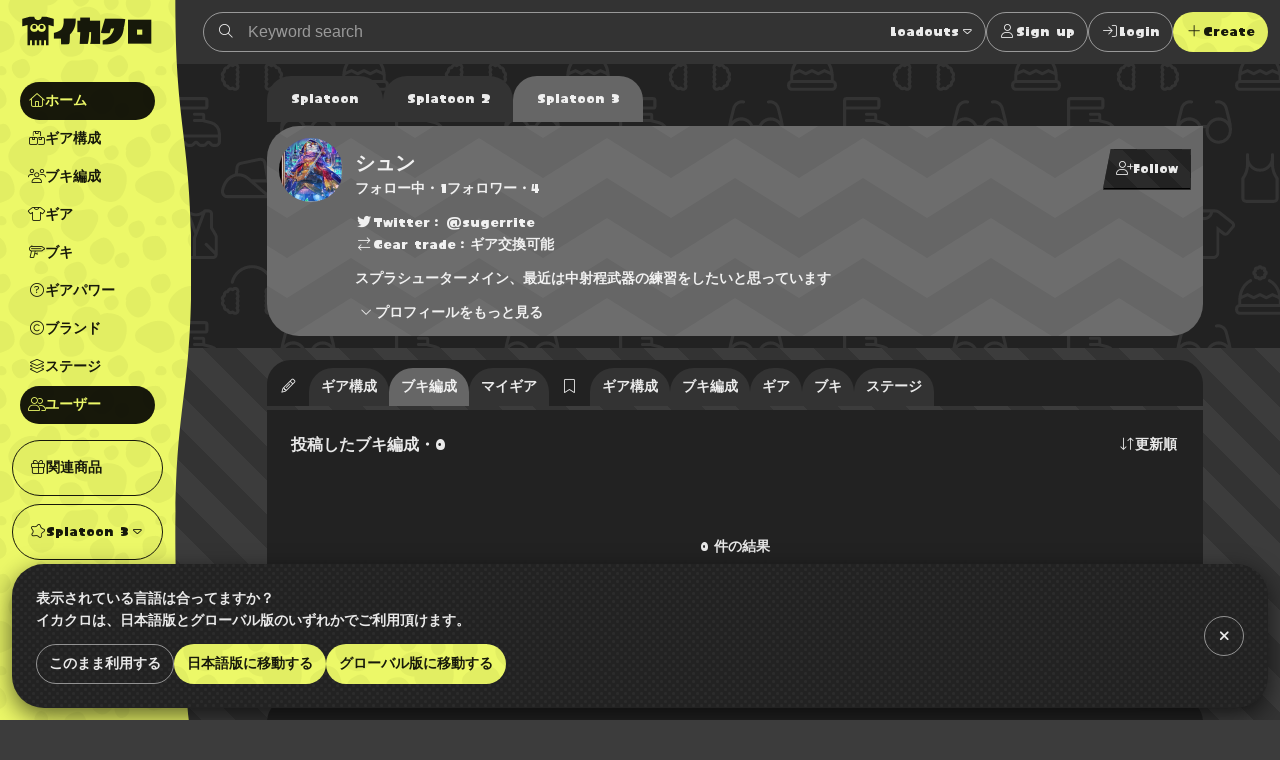

--- FILE ---
content_type: text/html; charset=utf-8
request_url: https://www.google.com/recaptcha/api2/aframe
body_size: 269
content:
<!DOCTYPE HTML><html><head><meta http-equiv="content-type" content="text/html; charset=UTF-8"></head><body><script nonce="O78WnzC-2V5kBPNJBE6ffA">/** Anti-fraud and anti-abuse applications only. See google.com/recaptcha */ try{var clients={'sodar':'https://pagead2.googlesyndication.com/pagead/sodar?'};window.addEventListener("message",function(a){try{if(a.source===window.parent){var b=JSON.parse(a.data);var c=clients[b['id']];if(c){var d=document.createElement('img');d.src=c+b['params']+'&rc='+(localStorage.getItem("rc::a")?sessionStorage.getItem("rc::b"):"");window.document.body.appendChild(d);sessionStorage.setItem("rc::e",parseInt(sessionStorage.getItem("rc::e")||0)+1);localStorage.setItem("rc::h",'1769597173987');}}}catch(b){}});window.parent.postMessage("_grecaptcha_ready", "*");}catch(b){}</script></body></html>

--- FILE ---
content_type: application/javascript; charset=UTF-8
request_url: https://www.ikaclo.jp/_nuxt/d6280c0.js
body_size: 1771
content:
(window.webpackJsonp=window.webpackJsonp||[]).push([[156,95],{1027:function(e,t,r){var content=r(1081);content.__esModule&&(content=content.default),"string"==typeof content&&(content=[[e.i,content,""]]),content.locals&&(e.exports=content.locals);(0,r(6).default)("34a3677e",content,!0,{sourceMap:!1})},1080:function(e,t,r){"use strict";r(1027)},1081:function(e,t,r){var c=r(5)(!1);c.push([e.i,":root.-light[data-v-dbabcbca]{--colorTxt:rgba(0,0,0,0.9);--colorBorder:rgba(0,0,0,0.5);--colorBorderSub:rgba(0,0,0,0.25);--colorBg:#fff;--colorBgBrick:#fff;--colorBgEnclosure:#ddd;--colorStripe:#c4c2c0;--colorStripeDark:#bdbbb9}:root.-dark[data-v-dbabcbca]{--colorTxt:hsla(0,0%,100%,0.9);--colorBorder:hsla(0,0%,100%,0.5);--colorBorderSub:hsla(0,0%,100%,0.25);--colorBg:#333;--colorBgBrick:#222;--colorBgEnclosure:#333;--colorStripe:#3c3c3c;--colorStripeDark:#333}@media(prefers-color-scheme:light){:root.-system[data-v-dbabcbca]{--colorTxt:rgba(0,0,0,0.9);--colorBorder:rgba(0,0,0,0.5);--colorBorderSub:rgba(0,0,0,0.25);--colorBg:#fff;--colorBgBrick:#fff;--colorBgEnclosure:#ddd;--colorStripe:#c4c2c0;--colorStripeDark:#bdbbb9}}@media(prefers-color-scheme:dark){:root.-system[data-v-dbabcbca]{--colorTxt:hsla(0,0%,100%,0.9);--colorBorder:hsla(0,0%,100%,0.5);--colorBorderSub:hsla(0,0%,100%,0.25);--colorBg:#333;--colorBgBrick:#222;--colorBgEnclosure:#333;--colorStripe:#3c3c3c;--colorStripeDark:#333}}.-splat1[data-v-dbabcbca]{--colorAccent:#e86417;--colorAccentDarkest:rgba(105,49,17,0.9);--colorAccentDark:rgba(175,82,29,0.9);--colorAccentLight:rgba(247,128,59,0.9);--colorAccentSub:rgba(17,120,238,0.9);--colorAccentSubDark:rgba(24,97,181,0.9);--colorAccentSubLight:rgba(54,146,252,0.9);--colorAccentSubDull:rgba(102,126,153,0.9);--colorWeapon:#6d9e00;--colorHead:#ca4648;--colorClothing:#006ead;--colorShoes:#cb4d00}.-splat2[data-v-dbabcbca]{--colorAccent:#f0287c;--colorAccentDarkest:rgba(92,10,44,0.9);--colorAccentDark:rgba(203,26,100,0.9);--colorAccentLight:rgba(252,79,151,0.9);--colorAccentSub:rgba(38,217,38,0.9);--colorAccentSubDark:rgba(33,217,33,0.9);--colorAccentSubLight:rgba(71,235,71,0.9);--colorAccentSubDull:rgba(102,153,102,0.9);--colorWeapon:#b9cf17;--colorHead:#cc4649;--colorClothing:#47d79a;--colorShoes:#ed7203}.-splat3[data-v-dbabcbca]{--colorAccent:#ecf868;--colorAccentDarkest:rgba(150,162,17,0.9);--colorAccentDark:rgba(221,235,66,0.9);--colorAccentLight:rgba(246,255,148,0.9);--colorAccentSub:rgba(73,36,183,0.9);--colorAccentSubDark:rgba(60,36,132,0.9);--colorAccentSubLight:rgba(89,43,227,0.9);--colorAccentSubDull:rgba(99,88,132,0.9);--colorWeapon:#effe71;--colorHead:#e76869;--colorClothing:#92eece;--colorShoes:#e49767}.-splat1[data-v-dbabcbca],.-splat2[data-v-dbabcbca]{--bgBubble:url(/common/images/bg_bubble_light.svg)}.-splat3[data-v-dbabcbca]{--bgBubble:url(/common/images/bg_bubble_dark.svg)}.items[data-v-dbabcbca]{margin:12px;display:flex;flex-wrap:wrap;grid-gap:8px;gap:8px}.items__item[data-v-dbabcbca]{flex-basis:calc(20% - 6.4px)}@media screen and (max-width:1024px){.items__item[data-v-dbabcbca]{flex-basis:calc(33.33% - 5.33333px)}}@media screen and (max-width:800px){.items__item[data-v-dbabcbca]{flex-basis:calc(50% - 2px)}}@media screen and (max-width:800px){.items[data-v-dbabcbca]{margin:12px 0;grid-gap:4px;gap:4px}}",""]),e.exports=c},1201:function(e,t,r){"use strict";r.r(t);var c={props:{items:{type:Array,required:!0}}},o=(r(1080),r(0)),component=Object(o.a)(c,(function(){var e=this,t=e.$createElement,r=e._self._c||t;return r("ul",{staticClass:"items"},e._l(e.items,(function(e,i){return r("li",{key:i,staticClass:"items__item"},[r("ProjectItem",{attrs:{item:e}})],1)})),0)}),[],!1,null,"dbabcbca",null);t.default=component.exports;installComponents(component,{ProjectItem:r(464).default})},1356:function(e,t,r){"use strict";r.r(t);var c=r(3);r(166),r(13);var o={mixins:[r(248).a],asyncData:function(e){return Object(c.a)(regeneratorRuntime.mark((function t(){var r,c,o,l,n;return regeneratorRuntime.wrap((function(t){for(;;)switch(t.prev=t.next){case 0:return r=e.app,c=e.query,o={q:null,categories:[],sort:null},l={q:c.q||o.q,categories:c.categories?r.$explode(c.categories):o.categories,sort:c.sort||o.sort},t.next=5,r.$axios.$get("/v1/items",{params:l});case 5:return n=t.sent,t.abrupt("return",{items:n.data,meta:n.meta,links:n.links,query:l});case 7:case"end":return t.stop()}}),t)})))()},data:function(){return{title:this.$store.getters.currentTitleStr+" "+this.$t("関連商品"),itemCategories:["マンガ","攻略本","ミュージック","ぬいぐるみ","ホビー","雑貨","amiibo","ファッション","ハード & ソフト"],selectedCategory:null}},created:function(){this.$store.commit("setComponents",{ads:!0,shares:!0,goods:!1})},methods:{selectCategory:function(e){this.selectedCategory=e,this.query.categories.splice(0),null!==e&&this.query.categories.push(e),this.search()},search:function(){var e=this;return Object(c.a)(regeneratorRuntime.mark((function t(){var r;return regeneratorRuntime.wrap((function(t){for(;;)switch(t.prev=t.next){case 0:return t.next=2,e.$axios.$get("/v1/items",{params:e.query});case 2:r=t.sent,e.items=r.data,e.meta=r.meta,e.links=r.links,e.$router.push({query:e.$objectFilter(JSON.parse(JSON.stringify(e.query)))});case 7:case"end":return t.stop()}}),t)})))()}}},l=r(0),component=Object(l.a)(o,(function(){var e=this,t=e.$createElement,r=e._self._c||t;return r("div",[r("ProjectHeadersCommon",{attrs:{title:e.title}}),e._v(" "),r("div",{staticClass:"container"},[r("BlockList",{attrs:{kind:"horizontal"}},[r("li",[r("ElementBtn",{class:{"is-active":null===e.selectedCategory},attrs:{size:"small"},nativeOn:{click:function(t){return e.selectCategory(null)}}},[e._v(e._s(e.$t("全て")))])],1),e._v(" "),e._l(e.itemCategories,(function(t,i){return r("li",{key:i},[r("ElementBtn",{class:{"is-active":e.selectedCategory===t},attrs:{size:"small"},nativeOn:{click:function(r){return e.selectCategory(t)}}},[e._v(e._s(t))])],1)}))],2),e._v(" "),r("ProjectListsItems",{attrs:{items:e.items}})],1)],1)}),[],!1,null,null,null);t.default=component.exports;installComponents(component,{ProjectHeadersCommon:r(454).default,ElementBtn:r(9).default,BlockList:r(34).default,ProjectListsItems:r(1201).default})}}]);

--- FILE ---
content_type: application/javascript; charset=UTF-8
request_url: https://www.ikaclo.jp/_nuxt/f86f248.js
body_size: 7704
content:
(window.webpackJsonp=window.webpackJsonp||[]).push([[190,30,33,37,48,66,68,71,103,106],{1003:function(e,o,r){"use strict";r(953)},1004:function(e,o,r){var t=r(5)(!1);t.push([e.i,":root.-light[data-v-0e583a20]{--colorTxt:rgba(0,0,0,0.9);--colorBorder:rgba(0,0,0,0.5);--colorBorderSub:rgba(0,0,0,0.25);--colorBg:#fff;--colorBgBrick:#fff;--colorBgEnclosure:#ddd;--colorStripe:#c4c2c0;--colorStripeDark:#bdbbb9}:root.-dark[data-v-0e583a20]{--colorTxt:hsla(0,0%,100%,0.9);--colorBorder:hsla(0,0%,100%,0.5);--colorBorderSub:hsla(0,0%,100%,0.25);--colorBg:#333;--colorBgBrick:#222;--colorBgEnclosure:#333;--colorStripe:#3c3c3c;--colorStripeDark:#333}@media(prefers-color-scheme:light){:root.-system[data-v-0e583a20]{--colorTxt:rgba(0,0,0,0.9);--colorBorder:rgba(0,0,0,0.5);--colorBorderSub:rgba(0,0,0,0.25);--colorBg:#fff;--colorBgBrick:#fff;--colorBgEnclosure:#ddd;--colorStripe:#c4c2c0;--colorStripeDark:#bdbbb9}}@media(prefers-color-scheme:dark){:root.-system[data-v-0e583a20]{--colorTxt:hsla(0,0%,100%,0.9);--colorBorder:hsla(0,0%,100%,0.5);--colorBorderSub:hsla(0,0%,100%,0.25);--colorBg:#333;--colorBgBrick:#222;--colorBgEnclosure:#333;--colorStripe:#3c3c3c;--colorStripeDark:#333}}.-splat1[data-v-0e583a20]{--colorAccent:#e86417;--colorAccentDarkest:rgba(105,49,17,0.9);--colorAccentDark:rgba(175,82,29,0.9);--colorAccentLight:rgba(247,128,59,0.9);--colorAccentSub:rgba(17,120,238,0.9);--colorAccentSubDark:rgba(24,97,181,0.9);--colorAccentSubLight:rgba(54,146,252,0.9);--colorAccentSubDull:rgba(102,126,153,0.9);--colorWeapon:#6d9e00;--colorHead:#ca4648;--colorClothing:#006ead;--colorShoes:#cb4d00}.-splat2[data-v-0e583a20]{--colorAccent:#f0287c;--colorAccentDarkest:rgba(92,10,44,0.9);--colorAccentDark:rgba(203,26,100,0.9);--colorAccentLight:rgba(252,79,151,0.9);--colorAccentSub:rgba(38,217,38,0.9);--colorAccentSubDark:rgba(33,217,33,0.9);--colorAccentSubLight:rgba(71,235,71,0.9);--colorAccentSubDull:rgba(102,153,102,0.9);--colorWeapon:#b9cf17;--colorHead:#cc4649;--colorClothing:#47d79a;--colorShoes:#ed7203}.-splat3[data-v-0e583a20]{--colorAccent:#ecf868;--colorAccentDarkest:rgba(150,162,17,0.9);--colorAccentDark:rgba(221,235,66,0.9);--colorAccentLight:rgba(246,255,148,0.9);--colorAccentSub:rgba(73,36,183,0.9);--colorAccentSubDark:rgba(60,36,132,0.9);--colorAccentSubLight:rgba(89,43,227,0.9);--colorAccentSubDull:rgba(99,88,132,0.9);--colorWeapon:#effe71;--colorHead:#e76869;--colorClothing:#92eece;--colorShoes:#e49767}.-splat1[data-v-0e583a20],.-splat2[data-v-0e583a20]{--bgBubble:url(/common/images/bg_bubble_light.svg)}.-splat3[data-v-0e583a20]{--bgBubble:url(/common/images/bg_bubble_dark.svg)}.users[data-v-0e583a20]{margin:12px;display:flex;flex-direction:column;grid-row-gap:8px;row-gap:8px}@media screen and (max-width:800px){.users[data-v-0e583a20]{margin:12px 0;grid-row-gap:4px;row-gap:4px}}",""]),e.exports=t},1005:function(e,o,r){"use strict";r(954)},1006:function(e,o,r){var t=r(5)(!1);t.push([e.i,":root.-light[data-v-7d4918e2]{--colorTxt:rgba(0,0,0,0.9);--colorBorder:rgba(0,0,0,0.5);--colorBorderSub:rgba(0,0,0,0.25);--colorBg:#fff;--colorBgBrick:#fff;--colorBgEnclosure:#ddd;--colorStripe:#c4c2c0;--colorStripeDark:#bdbbb9}:root.-dark[data-v-7d4918e2]{--colorTxt:hsla(0,0%,100%,0.9);--colorBorder:hsla(0,0%,100%,0.5);--colorBorderSub:hsla(0,0%,100%,0.25);--colorBg:#333;--colorBgBrick:#222;--colorBgEnclosure:#333;--colorStripe:#3c3c3c;--colorStripeDark:#333}@media(prefers-color-scheme:light){:root.-system[data-v-7d4918e2]{--colorTxt:rgba(0,0,0,0.9);--colorBorder:rgba(0,0,0,0.5);--colorBorderSub:rgba(0,0,0,0.25);--colorBg:#fff;--colorBgBrick:#fff;--colorBgEnclosure:#ddd;--colorStripe:#c4c2c0;--colorStripeDark:#bdbbb9}}@media(prefers-color-scheme:dark){:root.-system[data-v-7d4918e2]{--colorTxt:hsla(0,0%,100%,0.9);--colorBorder:hsla(0,0%,100%,0.5);--colorBorderSub:hsla(0,0%,100%,0.25);--colorBg:#333;--colorBgBrick:#222;--colorBgEnclosure:#333;--colorStripe:#3c3c3c;--colorStripeDark:#333}}.-splat1[data-v-7d4918e2]{--colorAccent:#e86417;--colorAccentDarkest:rgba(105,49,17,0.9);--colorAccentDark:rgba(175,82,29,0.9);--colorAccentLight:rgba(247,128,59,0.9);--colorAccentSub:rgba(17,120,238,0.9);--colorAccentSubDark:rgba(24,97,181,0.9);--colorAccentSubLight:rgba(54,146,252,0.9);--colorAccentSubDull:rgba(102,126,153,0.9);--colorWeapon:#6d9e00;--colorHead:#ca4648;--colorClothing:#006ead;--colorShoes:#cb4d00}.-splat2[data-v-7d4918e2]{--colorAccent:#f0287c;--colorAccentDarkest:rgba(92,10,44,0.9);--colorAccentDark:rgba(203,26,100,0.9);--colorAccentLight:rgba(252,79,151,0.9);--colorAccentSub:rgba(38,217,38,0.9);--colorAccentSubDark:rgba(33,217,33,0.9);--colorAccentSubLight:rgba(71,235,71,0.9);--colorAccentSubDull:rgba(102,153,102,0.9);--colorWeapon:#b9cf17;--colorHead:#cc4649;--colorClothing:#47d79a;--colorShoes:#ed7203}.-splat3[data-v-7d4918e2]{--colorAccent:#ecf868;--colorAccentDarkest:rgba(150,162,17,0.9);--colorAccentDark:rgba(221,235,66,0.9);--colorAccentLight:rgba(246,255,148,0.9);--colorAccentSub:rgba(73,36,183,0.9);--colorAccentSubDark:rgba(60,36,132,0.9);--colorAccentSubLight:rgba(89,43,227,0.9);--colorAccentSubDull:rgba(99,88,132,0.9);--colorWeapon:#effe71;--colorHead:#e76869;--colorClothing:#92eece;--colorShoes:#e49767}.-splat1[data-v-7d4918e2],.-splat2[data-v-7d4918e2]{--bgBubble:url(/common/images/bg_bubble_light.svg)}.-splat3[data-v-7d4918e2]{--bgBubble:url(/common/images/bg_bubble_dark.svg)}.btns[data-v-7d4918e2]{display:flex;grid-gap:8px;gap:8px;justify-content:center}",""]),e.exports=t},1019:function(e,o,r){"use strict";r.r(o);r(38);var t={props:{items:{type:Array,required:!0},mode:{type:Number,default:null}}},c=(r(1003),r(0)),component=Object(c.a)(t,(function(){var e=this,o=e.$createElement,r=e._self._c||o;return r("ul",{staticClass:"users"},e._l(e.items,(function(o){return r("li",{key:o.id,staticClass:"users__item"},[r("ProjectUser",{attrs:{item:o,lod:2,mode:e.mode}})],1)})),0)}),[],!1,null,"0e583a20",null);o.default=component.exports;installComponents(component,{ProjectUser:r(949).default})},1020:function(e,o,r){"use strict";r.r(o);var t={props:{links:{type:Object,default:null}}},c=(r(1005),r(0)),component=Object(c.a)(t,(function(){var e=this,o=e.$createElement,r=e._self._c||o;return r("ul",{staticClass:"btns"},[r("li",[r("ElementBtn",{class:{"is-disabled":!e.links.prev},attrs:{shape:"circle",to:e.links.prev}},[r("ElementIcon",{attrs:{name:"fal fa-angle-left fa-lg"}})],1)],1),e._v(" "),r("li",[r("ElementBtn",{class:{"is-disabled":!e.links.next},attrs:{shape:"circle",to:e.links.next}},[r("ElementIcon",{attrs:{name:"fal fa-angle-right fa-lg"}})],1)],1)])}),[],!1,null,"7d4918e2",null);o.default=component.exports;installComponents(component,{ElementIcon:r(14).default,ElementBtn:r(9).default})},1062:function(e,o,r){"use strict";r.r(o);var t={props:{value:{type:String,default:null}},data:function(){return{items:[{value:null,name:"新着順"},{value:"popular",name:"人気順"},{value:"posts",name:"投稿数順"},{value:"followers",name:"フォロワー数順"},{value:"my_gears",name:"マイギア数順"},{value:"-my_gears_edited_at",name:"マイギア更新順"}]}},computed:{localValue:{get:function(){return this.value},set:function(e){this.$emit("input",e)}}}},c=r(0),component=Object(c.a)(t,(function(){var e=this,o=e.$createElement;return(e._self._c||o)("ElementFormSelect",{attrs:{items:e.items,kind:"sort"},nativeOn:{click:function(o){e.$emit("input",e.value),e.$emit("searchfromchild")}},model:{value:e.localValue,callback:function(o){e.localValue=o},expression:"localValue"}})}),[],!1,null,null,null);o.default=component.exports;installComponents(component,{ElementFormSelect:r(874).default})},1087:function(e,o){},1088:function(e,o){e.exports=function(e){e.options.__i18n=e.options.__i18n||[],e.options.__i18n.push('{"en":{"{seriesTitle}：{filter}{sort}イカクロ{base}ランキング":"{seriesTitle}: Ranking of {sort} Ikaclo{base}{filter}","{seriesTitle}：{filter}イカクロ{base}一覧":"{seriesTitle}: List of Ikaclo {base}{filter}","{filter}{sort}{base}ランキング":"Ranking of {sort}{base}{filter}","{filter}{base}一覧":"List of {base}{filter}","ウデマエが「{0}」の":" with Rank \\"{0}\\"","ギア交換が可能な":" with Gear tradable","おすすめ":"Recommended "},"ja":{"{seriesTitle}：{filter}{sort}イカクロ{base}ランキング":"{seriesTitle}：{filter}{sort}イカクロ{base}ランキング","{seriesTitle}：{filter}イカクロ{base}一覧":"{seriesTitle}：{filter}イカクロ{base}一覧","{filter}{sort}{base}ランキング":"{filter}{sort}{base}ランキング","{filter}{base}一覧":"{filter}{base}一覧","ウデマエが「{0}」の":"ウデマエが「{0}」の"}}'),delete e.options._Ctor}},1169:function(e,o,r){var content=r(1251);content.__esModule&&(content=content.default),"string"==typeof content&&(content=[[e.i,content,""]]),content.locals&&(e.exports=content.locals);(0,r(6).default)("a16a7e0e",content,!0,{sourceMap:!1})},1203:function(e,o,r){"use strict";r.r(o);r(38);var t={props:{meta:{type:Object,required:!0},value:{type:Object,default:null},mode:{type:Number,default:null}},data:function(){return{isFilterActive:!1,isDisplays:[],displayedFilter:!1}},computed:{localValue:{get:function(){return this.value},set:function(e){this.$emit("input",e)}}},mounted:function(){window.addEventListener("click",this.hideFilters)},beforeDestroy:function(){window.removeEventListener("click",this.hideFilters)},methods:{hideFilters:function(){this.isFilterActive=!1,this.displayedFilter=!1},toggleFilters:function(e,o){this.isDisplays=e,o===this.displayedFilter?(this.isFilterActive=!1,this.displayedFilter=!1):(this.isFilterActive=!0,this.displayedFilter=o)}}},c=r(0),component=Object(c.a)(t,(function(){var e=this,o=e.$createElement,r=e._self._c||o;return r("ProjectConditionsBase",{attrs:{total:e.meta.total,"is-filter-active":e.isFilterActive},on:{searchfromchild:function(o){return e.$emit("searchfromchild")},filterfromchild:function(o){return e.toggleFilters([!0,!0,!0,!0,!0,!0],0)}},scopedSlots:e._u([{key:"btns",fn:function(){return[r("ElementBtn",{class:{"is-selected":e.localValue.geartrade},attrs:{kind:"ghost"},nativeOn:{click:function(o){return o.stopPropagation(),e.toggleFilters([!1,!0,!1,!1,!1,!1],1)}}},[e._v(e._s(e.$t("ギア交換")))]),e._v(" "),r("ElementBtn",{class:{"is-selected":e.localValue.gears.length>0},attrs:{kind:"ghost"},nativeOn:{click:function(o){return o.stopPropagation(),e.toggleFilters([!1,!1,!0,!1,!1,!1],2)}}},[e._v(e._s(e.$t("持っているマイギア"))+"\n    ")]),e._v(" "),r("ElementBtn",{class:{"is-selected":e.localValue.accounts.length>0},attrs:{kind:"ghost"},nativeOn:{click:function(o){return o.stopPropagation(),e.toggleFilters([!1,!1,!1,!0,!1,!1],3)}}},[e._v(e._s(e.$t("アカウント")))]),e._v(" "),r("ElementBtn",{class:{"is-selected":e.localValue.udemae||e.localValue.x_power||e.localValue.langs.length>0},attrs:{kind:"ghost"},nativeOn:{click:function(o){return o.stopPropagation(),e.toggleFilters([!1,!1,!1,!1,!0,!0],4)}}},[r("i",{staticClass:"fal fa-sliders"})])]},proxy:!0},{key:"filters",fn:function(){return[r("ProjectConditionsFiltersUser",{attrs:{total:e.meta.total,"is-displays":e.isDisplays,mode:e.mode},on:{searchfromchild:function(o){return e.$emit("searchfromchild")},resetfromchild:function(o){return e.$emit("resetfromchild")},hidefromchild:e.hideFilters},nativeOn:{click:function(e){e.stopPropagation()}},model:{value:e.localValue,callback:function(o){e.localValue=o},expression:"localValue"}})]},proxy:!0},{key:"sort",fn:function(){return[r("ProjectConditionsSortsUser",{on:{searchfromchild:function(o){return e.$emit("searchfromchild")}},model:{value:e.localValue.sort,callback:function(o){e.$set(e.localValue,"sort",o)},expression:"localValue.sort"}})]},proxy:!0}]),model:{value:e.localValue,callback:function(o){e.localValue=o},expression:"localValue"}})}),[],!1,null,"56c1d006",null);o.default=component.exports;installComponents(component,{ElementBtn:r(9).default,ProjectConditionsFiltersUser:r(1204).default,ProjectConditionsSortsUser:r(1062).default,ProjectConditionsBase:r(922).default})},1250:function(e,o,r){"use strict";r(1169)},1251:function(e,o,r){var t=r(5)(!1);t.push([e.i,":root.-light[data-v-9d1c17fc]{--colorTxt:rgba(0,0,0,0.9);--colorBorder:rgba(0,0,0,0.5);--colorBorderSub:rgba(0,0,0,0.25);--colorBg:#fff;--colorBgBrick:#fff;--colorBgEnclosure:#ddd;--colorStripe:#c4c2c0;--colorStripeDark:#bdbbb9}:root.-dark[data-v-9d1c17fc]{--colorTxt:hsla(0,0%,100%,0.9);--colorBorder:hsla(0,0%,100%,0.5);--colorBorderSub:hsla(0,0%,100%,0.25);--colorBg:#333;--colorBgBrick:#222;--colorBgEnclosure:#333;--colorStripe:#3c3c3c;--colorStripeDark:#333}@media(prefers-color-scheme:light){:root.-system[data-v-9d1c17fc]{--colorTxt:rgba(0,0,0,0.9);--colorBorder:rgba(0,0,0,0.5);--colorBorderSub:rgba(0,0,0,0.25);--colorBg:#fff;--colorBgBrick:#fff;--colorBgEnclosure:#ddd;--colorStripe:#c4c2c0;--colorStripeDark:#bdbbb9}}@media(prefers-color-scheme:dark){:root.-system[data-v-9d1c17fc]{--colorTxt:hsla(0,0%,100%,0.9);--colorBorder:hsla(0,0%,100%,0.5);--colorBorderSub:hsla(0,0%,100%,0.25);--colorBg:#333;--colorBgBrick:#222;--colorBgEnclosure:#333;--colorStripe:#3c3c3c;--colorStripeDark:#333}}.-splat1[data-v-9d1c17fc]{--colorAccent:#e86417;--colorAccentDarkest:rgba(105,49,17,0.9);--colorAccentDark:rgba(175,82,29,0.9);--colorAccentLight:rgba(247,128,59,0.9);--colorAccentSub:rgba(17,120,238,0.9);--colorAccentSubDark:rgba(24,97,181,0.9);--colorAccentSubLight:rgba(54,146,252,0.9);--colorAccentSubDull:rgba(102,126,153,0.9);--colorWeapon:#6d9e00;--colorHead:#ca4648;--colorClothing:#006ead;--colorShoes:#cb4d00}.-splat2[data-v-9d1c17fc]{--colorAccent:#f0287c;--colorAccentDarkest:rgba(92,10,44,0.9);--colorAccentDark:rgba(203,26,100,0.9);--colorAccentLight:rgba(252,79,151,0.9);--colorAccentSub:rgba(38,217,38,0.9);--colorAccentSubDark:rgba(33,217,33,0.9);--colorAccentSubLight:rgba(71,235,71,0.9);--colorAccentSubDull:rgba(102,153,102,0.9);--colorWeapon:#b9cf17;--colorHead:#cc4649;--colorClothing:#47d79a;--colorShoes:#ed7203}.-splat3[data-v-9d1c17fc]{--colorAccent:#ecf868;--colorAccentDarkest:rgba(150,162,17,0.9);--colorAccentDark:rgba(221,235,66,0.9);--colorAccentLight:rgba(246,255,148,0.9);--colorAccentSub:rgba(73,36,183,0.9);--colorAccentSubDark:rgba(60,36,132,0.9);--colorAccentSubLight:rgba(89,43,227,0.9);--colorAccentSubDull:rgba(99,88,132,0.9);--colorWeapon:#effe71;--colorHead:#e76869;--colorClothing:#92eece;--colorShoes:#e49767}.-splat1[data-v-9d1c17fc],.-splat2[data-v-9d1c17fc]{--bgBubble:url(/common/images/bg_bubble_light.svg)}.-splat3[data-v-9d1c17fc]{--bgBubble:url(/common/images/bg_bubble_dark.svg)}.tabs.-parent[data-v-9d1c17fc]{margin:12px 12px 0;justify-content:right}@media screen and (max-width:800px){.tabs.-parent[data-v-9d1c17fc]{margin:12px 0 0}}.conditions.-parent[data-v-9d1c17fc]{margin-top:4px;border-top-right-radius:0}",""]),e.exports=t},1252:function(e,o,r){"use strict";var t=r(1087),c=r.n(t);o.default=c.a},1253:function(e,o,r){"use strict";var t=r(1088),c=r.n(t);o.default=c.a},1369:function(e,o,r){"use strict";r.r(o);r(15),r(45),r(46);var t=r(18),c=r(3);r(30),r(63),r(38),r(19),r(64),r(22),r(13);function l(object,e){var o=Object.keys(object);if(Object.getOwnPropertySymbols){var r=Object.getOwnPropertySymbols(object);e&&(r=r.filter((function(e){return Object.getOwnPropertyDescriptor(object,e).enumerable}))),o.push.apply(o,r)}return o}function n(e){for(var i=1;i<arguments.length;i++){var source=null!=arguments[i]?arguments[i]:{};i%2?l(Object(source),!0).forEach((function(o){Object(t.a)(e,o,source[o])})):Object.getOwnPropertyDescriptors?Object.defineProperties(e,Object.getOwnPropertyDescriptors(source)):l(Object(source)).forEach((function(o){Object.defineProperty(e,o,Object.getOwnPropertyDescriptor(source,o))}))}return e}var d={mixins:[r(248).a],validate:function(e){var o=e.params;return!o.number||/^[1-2]+$/.test(o.number)},asyncData:function(e){return Object(c.a)(regeneratorRuntime.mark((function o(){var r,t,c,l,n,d,f,h;return regeneratorRuntime.wrap((function(o){for(;;)switch(o.prev=o.next){case 0:return r=e.app,t=e.query,c=e.store,l=e.$qs,n={q:null,geartrade:null,accounts:[],gears:[],udemae:null,x_power:null,langs:[],period:null,sort:null,page:null},d=l.parse(t),f={q:t.q||n.q,geartrade:t.geartrade||n.geartrade,accounts:t.accounts?r.$explode(t.accounts):n.accounts,gears:d.gears||n.gears,udemae:t.udemae||n.udemae,x_power:t.x_power||n.x_power,langs:t.langs?r.$explode(t.langs):n.langs,period:t.period||n.period,sort:t.sort||n.sort,page:t.page||n.page,mode:c.getters.currentNumber},o.next=6,r.$axios.$get("/v1/users?"+l.stringify(f));case 6:return h=o.sent,o.abrupt("return",{users:h.data,meta:h.meta,links:h.links,query:f});case 8:case"end":return o.stop()}}),o)})))()},data:function(){var e=this,o=[];return this.$SERIES_TITLES.forEach((function(r){o.push({label:r.name_en,path:e.$store.getters.defaultNumber===r.id?"/users/":"/".concat(r.id,"/users/")})})),{title:this.$t("イカクロユーザー一覧"),hTitle:this.$t("ユーザー一覧"),canonical:null,tabs:o}},computed:{accounts:function(){return JSON.parse(JSON.stringify(this.$ACCOUNTS))},udemaes:function(){var e=JSON.parse(JSON.stringify(this.$UDEMAES));return 1===this.mode&&(e=e.filter((function(e){return 6!==e.id}))),e},rawQuery:function(){return this.$route.query}},watch:{rawQuery:{deep:!0,immediate:!0,handler:function(e){var o=this;this.$nextTick((function(){var r=o.$countQuery(e),t={},c=o.$t("ユーザー"),l="";if(1===r&&"geartradable"===e.geartrade)l=o.$t("ギア交換が可能な"),t=n(n({},t),{},{geartrade:e.geartrade});else if(1===r&&e.udemae){var d=o.udemaes.find((function(o){return o.id===Number(e.udemae)}));d&&(l=o.$t("ウデマエが「{0}」の",["ja"===o.$i18n.locale?d.name:d.name_en]),t=n(n({},t),{},{udemae:e.udemae}))}var f=!1,h="";"popular"===e.sort&&(f=!0,h=o.$t("おすすめ"),t=n(n({},t),{},{sort:e.sort}));var title=o.$t(f?"{seriesTitle}：{filter}{sort}イカクロ{base}ランキング":"{seriesTitle}：{filter}イカクロ{base}一覧",{seriesTitle:o.$store.getters.currentTitleStr,filter:l,base:c,sort:h}),m=o.$t(f?"{filter}{sort}{base}ランキング":"{filter}{base}一覧",{filter:l,base:c,sort:h}),v=o.$buildUrl(o.$config.appURL,o.$route.path.replace(/\/[1-2]\/users\//,"/users/"),o.$objectSort(t));o.title=title,o.hTitle=m,o.canonical=v}))}}},methods:{search:function(){var e=this;return Object(c.a)(regeneratorRuntime.mark((function o(){var r,t;return regeneratorRuntime.wrap((function(o){for(;;)switch(o.prev=o.next){case 0:return o.next=2,e.$axios.$get("/v1/users?"+e.$qs.stringify(e.query));case 2:r=o.sent,e.users=r.data,e.meta=r.meta,e.links=r.links,t=e.$objectFilter(JSON.parse(JSON.stringify(e.query))),e.$delete(t,"mode"),e.$router.push("?"+e.$qs.stringify(t));case 9:case"end":return o.stop()}}),o)})))()},resetQuery:function(){var e=this,o={q:null,geartrade:null,accounts:[],gears:[],udemae:null,x_power:null,langs:[],period:null,sort:null,page:null};this.$set(o,"mode",this.$route.query.mode),Object.keys(this.query).forEach((function(o){return e.$delete(e.query,o)})),Object.keys(o).forEach((function(r){return e.$set(e.query,r,o[r])}))}},watchQuery:["page","mode"]},f=d,h=(r(1250),r(0)),m=r(1252),v=r(1253),component=Object(h.a)(f,(function(){var e=this,o=e.$createElement,r=e._self._c||o;return r("div",[r("ProjectHeadersCommon",{attrs:{title:e.hTitle}}),e._v(" "),r("div",{staticClass:"container -narrow"},[r("BlockTabs",{staticClass:"-parent",attrs:{items:e.tabs,size:"small"}}),e._v(" "),r("ProjectConditionsUser",{key:e.$route.query.mode,staticClass:"-parent",attrs:{meta:e.meta,mode:Number(e.$route.query.mode)},on:{searchfromchild:e.search,resetfromchild:e.resetQuery},model:{value:e.query,callback:function(o){e.query=o},expression:"query"}}),e._v(" "),e.users.length>0?r("ProjectListsUsers",{attrs:{items:e.users,mode:Number(e.$route.query.mode)}}):r("div",{staticClass:"brick"},[r("ProjectEmpty")],1),e._v(" "),r("ProjectPagination",{attrs:{links:e.links}}),e._v(" "),"web"===e.$platform?r("div",{staticClass:"brick"},[r("BlockHeading",{attrs:{level:3}},[e._v(e._s(e.$t("条件を変えてユーザーを探す")))]),e._v(" "),r("BlockHeading",{attrs:{level:4}},[e._v(e._s(e.$t("ギア交換可能なユーザーを探す")))]),e._v(" "),r("BlockList",{attrs:{kind:"horizontal"}},[r("li",[r("ElementTag",{attrs:{size:"small",to:"/users/?geartrade=geartradable",tag:"a"}},[e._v(e._s(e.$t("ギア交換可能")))])],1)]),e._v(" "),r("BlockHeading",{attrs:{level:4}},[e._v(e._s(e.$t("アカウントから探す")))]),e._v(" "),r("BlockList",{attrs:{kind:"horizontal"}},e._l(e.accounts,(function(o,t){return r("li",{key:t},[r("ElementTag",{attrs:{size:"small",to:"/users/?accounts="+o.id,tag:"a"}},[e._v(e._s(o.name))])],1)})),0),e._v(" "),r("BlockHeading",{attrs:{level:4}},[e._v(e._s(e.$t("ウデマエから探す")))]),e._v(" "),r("BlockList",{attrs:{kind:"horizontal"}},e._l(e.udemaes,(function(o,t){return r("li",{key:t},[r("ElementTag",{attrs:{size:"small",to:"/users/?udemae="+o.id,tag:"a"}},[e._v(e._s(o.name))])],1)})),0)],1):e._e()],1)],1)}),[],!1,null,"9d1c17fc",null);"function"==typeof m.default&&Object(m.default)(component),"function"==typeof v.default&&Object(v.default)(component);o.default=component.exports;installComponents(component,{ProjectHeadersCommon:r(454).default,BlockTabs:r(950).default,ProjectConditionsUser:r(1203).default,ProjectListsUsers:r(1019).default,ProjectEmpty:r(885).default,ProjectPagination:r(1020).default,BlockHeading:r(54).default,ElementTag:r(894).default,BlockList:r(34).default})},866:function(e,o,r){var content=r(872);content.__esModule&&(content=content.default),"string"==typeof content&&(content=[[e.i,content,""]]),content.locals&&(e.exports=content.locals);(0,r(6).default)("295fed94",content,!0,{sourceMap:!1})},871:function(e,o,r){"use strict";r(866)},872:function(e,o,r){var t=r(5)(!1);t.push([e.i,":root.-light[data-v-72f7b53a]{--colorTxt:rgba(0,0,0,0.9);--colorBorder:rgba(0,0,0,0.5);--colorBorderSub:rgba(0,0,0,0.25);--colorBg:#fff;--colorBgBrick:#fff;--colorBgEnclosure:#ddd;--colorStripe:#c4c2c0;--colorStripeDark:#bdbbb9}:root.-dark[data-v-72f7b53a]{--colorTxt:hsla(0,0%,100%,0.9);--colorBorder:hsla(0,0%,100%,0.5);--colorBorderSub:hsla(0,0%,100%,0.25);--colorBg:#333;--colorBgBrick:#222;--colorBgEnclosure:#333;--colorStripe:#3c3c3c;--colorStripeDark:#333}@media(prefers-color-scheme:light){:root.-system[data-v-72f7b53a]{--colorTxt:rgba(0,0,0,0.9);--colorBorder:rgba(0,0,0,0.5);--colorBorderSub:rgba(0,0,0,0.25);--colorBg:#fff;--colorBgBrick:#fff;--colorBgEnclosure:#ddd;--colorStripe:#c4c2c0;--colorStripeDark:#bdbbb9}}@media(prefers-color-scheme:dark){:root.-system[data-v-72f7b53a]{--colorTxt:hsla(0,0%,100%,0.9);--colorBorder:hsla(0,0%,100%,0.5);--colorBorderSub:hsla(0,0%,100%,0.25);--colorBg:#333;--colorBgBrick:#222;--colorBgEnclosure:#333;--colorStripe:#3c3c3c;--colorStripeDark:#333}}.-splat1[data-v-72f7b53a]{--colorAccent:#e86417;--colorAccentDarkest:rgba(105,49,17,0.9);--colorAccentDark:rgba(175,82,29,0.9);--colorAccentLight:rgba(247,128,59,0.9);--colorAccentSub:rgba(17,120,238,0.9);--colorAccentSubDark:rgba(24,97,181,0.9);--colorAccentSubLight:rgba(54,146,252,0.9);--colorAccentSubDull:rgba(102,126,153,0.9);--colorWeapon:#6d9e00;--colorHead:#ca4648;--colorClothing:#006ead;--colorShoes:#cb4d00}.-splat2[data-v-72f7b53a]{--colorAccent:#f0287c;--colorAccentDarkest:rgba(92,10,44,0.9);--colorAccentDark:rgba(203,26,100,0.9);--colorAccentLight:rgba(252,79,151,0.9);--colorAccentSub:rgba(38,217,38,0.9);--colorAccentSubDark:rgba(33,217,33,0.9);--colorAccentSubLight:rgba(71,235,71,0.9);--colorAccentSubDull:rgba(102,153,102,0.9);--colorWeapon:#b9cf17;--colorHead:#cc4649;--colorClothing:#47d79a;--colorShoes:#ed7203}.-splat3[data-v-72f7b53a]{--colorAccent:#ecf868;--colorAccentDarkest:rgba(150,162,17,0.9);--colorAccentDark:rgba(221,235,66,0.9);--colorAccentLight:rgba(246,255,148,0.9);--colorAccentSub:rgba(73,36,183,0.9);--colorAccentSubDark:rgba(60,36,132,0.9);--colorAccentSubLight:rgba(89,43,227,0.9);--colorAccentSubDull:rgba(99,88,132,0.9);--colorWeapon:#effe71;--colorHead:#e76869;--colorClothing:#92eece;--colorShoes:#e49767}.-splat1[data-v-72f7b53a],.-splat2[data-v-72f7b53a]{--bgBubble:url(/common/images/bg_bubble_light.svg)}.-splat3[data-v-72f7b53a]{--bgBubble:url(/common/images/bg_bubble_dark.svg)}.select[data-v-72f7b53a]{position:relative;display:inline-block}.select button[data-v-72f7b53a]{color:hsla(0,0%,100%,.9);width:100%;text-align:left}.select__items[data-v-72f7b53a]{max-height:80vh;overflow-y:auto;-webkit-overflow-scrolling:touch;background:#000;background-image:url(/common/images/bg_dots_w.svg);background-size:8px;border-radius:24px;box-shadow:0 4px 12px rgba(0,0,0,.4);padding:12px;position:absolute;left:50%;transform:translateX(-50%);min-width:10em;max-width:80vw;box-sizing:border-box}.select__items li[data-v-72f7b53a]{white-space:nowrap}.select__items.is-offsettedRight[data-v-72f7b53a]{right:0;left:auto;transform:none}.select__items.is-offsettedBottom[data-v-72f7b53a]{bottom:22px}.select li[data-v-72f7b53a]:not(.is-selected)  i{color:transparent}",""]),e.exports=t},874:function(e,o,r){"use strict";r.r(o);r(38),r(63);var t={props:{items:{type:Array,required:!0},kind:{type:String,default:null},value:{type:[String,Number],default:null}},data:function(){return{isActive:!1,isOffsetted:{right:!1,bottom:!1}}},computed:{selectedItem:function(){var e=this,o=this.items.find((function(o){return o.value===e.value}));return o||this.items[0]},iconName:function(){return"sort"===this.kind?"fal fa-arrow-down-arrow-up":"fal fa-caret-down"},isEnd:function(){return"sort"!==this.kind},size:function(){return"sort"===this.kind?null:"small"},computedKind:function(){return"sort"===this.kind?"link":"ghost"}},created:function(){var e=this;this.$nuxt.$on("hideFormSelect",(function(){e.isActive=!1}))},beforeDestroy:function(){this.$nuxt.$off("hideFormSelect")},methods:{doSelect:function(){var e=this;this.isActive||this.$nuxt.$emit("hideFormSelect"),this.isActive=!this.isActive,this.isActive&&(this.isOffsetted.right=!1,this.isOffsetted.bottom=!1,this.$nextTick((function(){var o=window.innerWidth,r=window.innerHeight,t=e.$refs.dropdown.getBoundingClientRect();e.isOffsetted.right=t.right+24>o,e.isOffsetted.bottom=t.top>r/2})))},doChange:function(e){this.isActive=!this.isActive,this.$emit("input",e)},hideSelect:function(){this.isActive=!1}}},c=(r(871),r(0)),component=Object(c.a)(t,(function(){var e=this,o=e.$createElement,r=e._self._c||o;return r("div",{directives:[{name:"click-outside",rawName:"v-click-outside",value:e.hideSelect,expression:"hideSelect"}],staticClass:"select"},[r("ElementBtn",{attrs:{kind:e.computedKind,size:e.size},nativeOn:{click:function(o){return o.stopPropagation(),e.doSelect.apply(null,arguments)}}},[r("ElementIcon",{attrs:{name:e.iconName,"is-end":e.isEnd}},[e._v(e._s(e.selectedItem.name))])],1),e._v(" "),e.isActive?r("ul",{ref:"dropdown",staticClass:"select__items -dropdown",class:[e.isOffsetted.right?"is-offsettedRight":null,e.isOffsetted.bottom?"is-offsettedBottom":null]},e._l(e.items,(function(o,i){return r("li",{key:i,class:o.value===e.selectedItem.value?"is-selected":null},[r("button",{attrs:{type:"button"},on:{click:function(r){return e.doChange(o.value)}}},[r("ElementIcon",{attrs:{name:"fal fa-check"}},[e._v(e._s(o.name))])],1)])})),0):e._e()],1)}),[],!1,null,"72f7b53a",null);o.default=component.exports;installComponents(component,{ElementIcon:r(14).default,ElementBtn:r(9).default})},877:function(e,o,r){var content=r(883);content.__esModule&&(content=content.default),"string"==typeof content&&(content=[[e.i,content,""]]),content.locals&&(e.exports=content.locals);(0,r(6).default)("a9c2636c",content,!0,{sourceMap:!1})},882:function(e,o,r){"use strict";r(877)},883:function(e,o,r){var t=r(5)(!1);t.push([e.i,":root.-light[data-v-3ba98a88]{--colorTxt:rgba(0,0,0,0.9);--colorBorder:rgba(0,0,0,0.5);--colorBorderSub:rgba(0,0,0,0.25);--colorBg:#fff;--colorBgBrick:#fff;--colorBgEnclosure:#ddd;--colorStripe:#c4c2c0;--colorStripeDark:#bdbbb9}:root.-dark[data-v-3ba98a88]{--colorTxt:hsla(0,0%,100%,0.9);--colorBorder:hsla(0,0%,100%,0.5);--colorBorderSub:hsla(0,0%,100%,0.25);--colorBg:#333;--colorBgBrick:#222;--colorBgEnclosure:#333;--colorStripe:#3c3c3c;--colorStripeDark:#333}@media(prefers-color-scheme:light){:root.-system[data-v-3ba98a88]{--colorTxt:rgba(0,0,0,0.9);--colorBorder:rgba(0,0,0,0.5);--colorBorderSub:rgba(0,0,0,0.25);--colorBg:#fff;--colorBgBrick:#fff;--colorBgEnclosure:#ddd;--colorStripe:#c4c2c0;--colorStripeDark:#bdbbb9}}@media(prefers-color-scheme:dark){:root.-system[data-v-3ba98a88]{--colorTxt:hsla(0,0%,100%,0.9);--colorBorder:hsla(0,0%,100%,0.5);--colorBorderSub:hsla(0,0%,100%,0.25);--colorBg:#333;--colorBgBrick:#222;--colorBgEnclosure:#333;--colorStripe:#3c3c3c;--colorStripeDark:#333}}.-splat1[data-v-3ba98a88]{--colorAccent:#e86417;--colorAccentDarkest:rgba(105,49,17,0.9);--colorAccentDark:rgba(175,82,29,0.9);--colorAccentLight:rgba(247,128,59,0.9);--colorAccentSub:rgba(17,120,238,0.9);--colorAccentSubDark:rgba(24,97,181,0.9);--colorAccentSubLight:rgba(54,146,252,0.9);--colorAccentSubDull:rgba(102,126,153,0.9);--colorWeapon:#6d9e00;--colorHead:#ca4648;--colorClothing:#006ead;--colorShoes:#cb4d00}.-splat2[data-v-3ba98a88]{--colorAccent:#f0287c;--colorAccentDarkest:rgba(92,10,44,0.9);--colorAccentDark:rgba(203,26,100,0.9);--colorAccentLight:rgba(252,79,151,0.9);--colorAccentSub:rgba(38,217,38,0.9);--colorAccentSubDark:rgba(33,217,33,0.9);--colorAccentSubLight:rgba(71,235,71,0.9);--colorAccentSubDull:rgba(102,153,102,0.9);--colorWeapon:#b9cf17;--colorHead:#cc4649;--colorClothing:#47d79a;--colorShoes:#ed7203}.-splat3[data-v-3ba98a88]{--colorAccent:#ecf868;--colorAccentDarkest:rgba(150,162,17,0.9);--colorAccentDark:rgba(221,235,66,0.9);--colorAccentLight:rgba(246,255,148,0.9);--colorAccentSub:rgba(73,36,183,0.9);--colorAccentSubDark:rgba(60,36,132,0.9);--colorAccentSubLight:rgba(89,43,227,0.9);--colorAccentSubDull:rgba(99,88,132,0.9);--colorWeapon:#effe71;--colorHead:#e76869;--colorClothing:#92eece;--colorShoes:#e49767}.-splat1[data-v-3ba98a88],.-splat2[data-v-3ba98a88]{--bgBubble:url(/common/images/bg_bubble_light.svg)}.-splat3[data-v-3ba98a88]{--bgBubble:url(/common/images/bg_bubble_dark.svg)}.empty[data-v-3ba98a88]{margin:80px!important}",""]),e.exports=t},885:function(e,o,r){"use strict";r.r(o);var t={},c=(r(882),r(0)),component=Object(c.a)(t,(function(){var e=this,o=e.$createElement;return(e._self._c||o)("BlockParagraph",{staticClass:"empty",attrs:{align:"center"}},[e._t("default",(function(){return[e._v("\n    "+e._s(e.$t("0 件の結果"))+"\n  ")]}))],2)}),[],!1,null,"3ba98a88",null);o.default=component.exports;installComponents(component,{BlockParagraph:r(43).default})},887:function(e,o,r){var content=r(904);content.__esModule&&(content=content.default),"string"==typeof content&&(content=[[e.i,content,""]]),content.locals&&(e.exports=content.locals);(0,r(6).default)("2d5eb8ba",content,!0,{sourceMap:!1})},892:function(e,o,r){var content=r(918);content.__esModule&&(content=content.default),"string"==typeof content&&(content=[[e.i,content,""]]),content.locals&&(e.exports=content.locals);(0,r(6).default)("bdb08fbc",content,!0,{sourceMap:!1})},894:function(e,o,r){"use strict";r.r(o);var t={props:{kind:{type:String,default:""},size:{type:String,default:""},to:{type:String,default:null},tag:{type:String,default:null},isClickable:{type:Boolean,default:!0}},computed:{kindClassName:function(){return this.kind?"-"+this.kind:null},sizeClassName:function(){return this.size?"-"+this.size:null},clickableClassName:function(){return this.isClickable?"-clickable":null},compTag:function(){return this.tag?this.tag:this.to?"nuxt-link":"span"}}},c=(r(903),r(0)),component=Object(c.a)(t,(function(){var e=this,o=e.$createElement,r=e._self._c||o;return r(e.compTag,{tag:"component",class:["tag",e.kindClassName,e.sizeClassName,e.clickableClassName],attrs:{to:e.to||null,href:e.to||null}},[r("ElementIcon",{attrs:{name:"fal fa-hashtag"}},[e._t("default")],2)],1)}),[],!1,null,"1f57fe1a",null);o.default=component.exports;installComponents(component,{ElementIcon:r(14).default})},903:function(e,o,r){"use strict";r(887)},904:function(e,o,r){var t=r(5)(!1);t.push([e.i,":root.-light[data-v-1f57fe1a]{--colorTxt:rgba(0,0,0,0.9);--colorBorder:rgba(0,0,0,0.5);--colorBorderSub:rgba(0,0,0,0.25);--colorBg:#fff;--colorBgBrick:#fff;--colorBgEnclosure:#ddd;--colorStripe:#c4c2c0;--colorStripeDark:#bdbbb9}:root.-dark[data-v-1f57fe1a]{--colorTxt:hsla(0,0%,100%,0.9);--colorBorder:hsla(0,0%,100%,0.5);--colorBorderSub:hsla(0,0%,100%,0.25);--colorBg:#333;--colorBgBrick:#222;--colorBgEnclosure:#333;--colorStripe:#3c3c3c;--colorStripeDark:#333}@media(prefers-color-scheme:light){:root.-system[data-v-1f57fe1a]{--colorTxt:rgba(0,0,0,0.9);--colorBorder:rgba(0,0,0,0.5);--colorBorderSub:rgba(0,0,0,0.25);--colorBg:#fff;--colorBgBrick:#fff;--colorBgEnclosure:#ddd;--colorStripe:#c4c2c0;--colorStripeDark:#bdbbb9}}@media(prefers-color-scheme:dark){:root.-system[data-v-1f57fe1a]{--colorTxt:hsla(0,0%,100%,0.9);--colorBorder:hsla(0,0%,100%,0.5);--colorBorderSub:hsla(0,0%,100%,0.25);--colorBg:#333;--colorBgBrick:#222;--colorBgEnclosure:#333;--colorStripe:#3c3c3c;--colorStripeDark:#333}}.-splat1[data-v-1f57fe1a]{--colorAccent:#e86417;--colorAccentDarkest:rgba(105,49,17,0.9);--colorAccentDark:rgba(175,82,29,0.9);--colorAccentLight:rgba(247,128,59,0.9);--colorAccentSub:rgba(17,120,238,0.9);--colorAccentSubDark:rgba(24,97,181,0.9);--colorAccentSubLight:rgba(54,146,252,0.9);--colorAccentSubDull:rgba(102,126,153,0.9);--colorWeapon:#6d9e00;--colorHead:#ca4648;--colorClothing:#006ead;--colorShoes:#cb4d00}.-splat2[data-v-1f57fe1a]{--colorAccent:#f0287c;--colorAccentDarkest:rgba(92,10,44,0.9);--colorAccentDark:rgba(203,26,100,0.9);--colorAccentLight:rgba(252,79,151,0.9);--colorAccentSub:rgba(38,217,38,0.9);--colorAccentSubDark:rgba(33,217,33,0.9);--colorAccentSubLight:rgba(71,235,71,0.9);--colorAccentSubDull:rgba(102,153,102,0.9);--colorWeapon:#b9cf17;--colorHead:#cc4649;--colorClothing:#47d79a;--colorShoes:#ed7203}.-splat3[data-v-1f57fe1a]{--colorAccent:#ecf868;--colorAccentDarkest:rgba(150,162,17,0.9);--colorAccentDark:rgba(221,235,66,0.9);--colorAccentLight:rgba(246,255,148,0.9);--colorAccentSub:rgba(73,36,183,0.9);--colorAccentSubDark:rgba(60,36,132,0.9);--colorAccentSubLight:rgba(89,43,227,0.9);--colorAccentSubDull:rgba(99,88,132,0.9);--colorWeapon:#effe71;--colorHead:#e76869;--colorClothing:#92eece;--colorShoes:#e49767}.-splat1[data-v-1f57fe1a],.-splat2[data-v-1f57fe1a]{--bgBubble:url(/common/images/bg_bubble_light.svg)}.-splat3[data-v-1f57fe1a]{--bgBubble:url(/common/images/bg_bubble_dark.svg)}.tag[data-v-1f57fe1a]{color:hsla(0,0%,100%,.9);display:inline-block;padding:4px 24px}.tag[data-v-1f57fe1a]:not(.-text){background:repeating-linear-gradient(225deg,#6e6e6c,#6e6e6c 16px,#616161 0,#616161 32px);-webkit-clip-path:polygon(0 100%,0 0,100% 0,calc(100% - 8px) 100%);clip-path:polygon(0 100%,0 0,100% 0,calc(100% - 8px) 100%)}.tag.-text[data-v-1f57fe1a]{padding:0}.tag.-xsmall[data-v-1f57fe1a]{font-size:12px}.tag:not(.-text).-xsmall[data-v-1f57fe1a]{padding:2px 8px}.tag:not(.-text).-small[data-v-1f57fe1a]{padding:2px 12px}.tag:not(.-text).-large[data-v-1f57fe1a]{padding:8px 40px}.tag.-clickable[data-v-1f57fe1a]{cursor:pointer}.tag.is-highlight[data-v-1f57fe1a]{-webkit-animation:highlight-data-v-1f57fe1a 1s ease 0s 1 alternate;animation:highlight-data-v-1f57fe1a 1s ease 0s 1 alternate;background:none}@-webkit-keyframes highlight-data-v-1f57fe1a{50%{background-color:#ffa}}@keyframes highlight-data-v-1f57fe1a{50%{background-color:#ffa}}",""]),e.exports=t},914:function(e,o,r){var content=r(948);content.__esModule&&(content=content.default),"string"==typeof content&&(content=[[e.i,content,""]]),content.locals&&(e.exports=content.locals);(0,r(6).default)("736da9ec",content,!0,{sourceMap:!1})},917:function(e,o,r){"use strict";r(892)},918:function(e,o,r){var t=r(5)(!1);t.push([e.i,":root.-light[data-v-814cbc2a]{--colorTxt:rgba(0,0,0,0.9);--colorBorder:rgba(0,0,0,0.5);--colorBorderSub:rgba(0,0,0,0.25);--colorBg:#fff;--colorBgBrick:#fff;--colorBgEnclosure:#ddd;--colorStripe:#c4c2c0;--colorStripeDark:#bdbbb9}:root.-dark[data-v-814cbc2a]{--colorTxt:hsla(0,0%,100%,0.9);--colorBorder:hsla(0,0%,100%,0.5);--colorBorderSub:hsla(0,0%,100%,0.25);--colorBg:#333;--colorBgBrick:#222;--colorBgEnclosure:#333;--colorStripe:#3c3c3c;--colorStripeDark:#333}@media(prefers-color-scheme:light){:root.-system[data-v-814cbc2a]{--colorTxt:rgba(0,0,0,0.9);--colorBorder:rgba(0,0,0,0.5);--colorBorderSub:rgba(0,0,0,0.25);--colorBg:#fff;--colorBgBrick:#fff;--colorBgEnclosure:#ddd;--colorStripe:#c4c2c0;--colorStripeDark:#bdbbb9}}@media(prefers-color-scheme:dark){:root.-system[data-v-814cbc2a]{--colorTxt:hsla(0,0%,100%,0.9);--colorBorder:hsla(0,0%,100%,0.5);--colorBorderSub:hsla(0,0%,100%,0.25);--colorBg:#333;--colorBgBrick:#222;--colorBgEnclosure:#333;--colorStripe:#3c3c3c;--colorStripeDark:#333}}.-splat1[data-v-814cbc2a]{--colorAccent:#e86417;--colorAccentDarkest:rgba(105,49,17,0.9);--colorAccentDark:rgba(175,82,29,0.9);--colorAccentLight:rgba(247,128,59,0.9);--colorAccentSub:rgba(17,120,238,0.9);--colorAccentSubDark:rgba(24,97,181,0.9);--colorAccentSubLight:rgba(54,146,252,0.9);--colorAccentSubDull:rgba(102,126,153,0.9);--colorWeapon:#6d9e00;--colorHead:#ca4648;--colorClothing:#006ead;--colorShoes:#cb4d00}.-splat2[data-v-814cbc2a]{--colorAccent:#f0287c;--colorAccentDarkest:rgba(92,10,44,0.9);--colorAccentDark:rgba(203,26,100,0.9);--colorAccentLight:rgba(252,79,151,0.9);--colorAccentSub:rgba(38,217,38,0.9);--colorAccentSubDark:rgba(33,217,33,0.9);--colorAccentSubLight:rgba(71,235,71,0.9);--colorAccentSubDull:rgba(102,153,102,0.9);--colorWeapon:#b9cf17;--colorHead:#cc4649;--colorClothing:#47d79a;--colorShoes:#ed7203}.-splat3[data-v-814cbc2a]{--colorAccent:#ecf868;--colorAccentDarkest:rgba(150,162,17,0.9);--colorAccentDark:rgba(221,235,66,0.9);--colorAccentLight:rgba(246,255,148,0.9);--colorAccentSub:rgba(73,36,183,0.9);--colorAccentSubDark:rgba(60,36,132,0.9);--colorAccentSubLight:rgba(89,43,227,0.9);--colorAccentSubDull:rgba(99,88,132,0.9);--colorWeapon:#effe71;--colorHead:#e76869;--colorClothing:#92eece;--colorShoes:#e49767}.-splat1[data-v-814cbc2a],.-splat2[data-v-814cbc2a]{--bgBubble:url(/common/images/bg_bubble_light.svg)}.-splat3[data-v-814cbc2a]{--bgBubble:url(/common/images/bg_bubble_dark.svg)}.conditions[data-v-814cbc2a]{background:url(/common/images/bg_mountain.svg) #666 center 12px repeat;margin:12px;padding:12px;border-radius:24px}.conditions[data-v-814cbc2a],.conditions a[data-v-814cbc2a]{color:hsla(0,0%,100%,.9)}@media screen and (max-width:800px){.conditions[data-v-814cbc2a]{margin:12px 0}}.conditions__first[data-v-814cbc2a]{position:relative;padding-bottom:12px;border-bottom:2px dashed #ccc}.conditions__first__keyword[data-v-814cbc2a]{flex-grow:1}.conditions__first__keyword__input[data-v-814cbc2a]{flex:1}.conditions__first__keyword__input[data-v-814cbc2a]  input{padding:12px 4px}.conditions__first ul[data-v-814cbc2a]{justify-content:space-between;align-items:center}.conditions__first ul[data-v-814cbc2a],.conditions__first ul li[data-v-814cbc2a]{display:flex;grid-gap:12px;gap:12px}.conditions__first__details[data-v-814cbc2a]{position:absolute;width:100%}.conditions__second[data-v-814cbc2a]{margin-top:12px;display:flex;justify-content:space-between}.conditions__second ul[data-v-814cbc2a]{display:flex;justify-content:right;grid-gap:12px;gap:12px}@media screen and (min-width:801px){.conditions__second__filter[data-v-814cbc2a]{display:none}}@media screen and (max-width:800px){.conditions__first li[data-v-814cbc2a]:not(.conditions__first__keyword):not(.conditions__first__search){display:none}.conditions__first__details[data-v-814cbc2a]{position:fixed;top:0;right:0;bottom:0;left:0}}",""]),e.exports=t},922:function(e,o,r){"use strict";r.r(o);r(38);var t={props:{isSwitcherDisplayed:{type:Boolean,default:!1},isFilterActive:{type:Boolean,default:!1},total:{type:Number,default:0},value:{type:Object,default:null}},computed:{localValue:{get:function(){return this.value},set:function(e){this.$emit("input",e)}}}},c=(r(917),r(0)),component=Object(c.a)(t,(function(){var e=this,o=e.$createElement,r=e._self._c||o;return r("div",{staticClass:"conditions"},[r("div",{staticClass:"conditions__first"},[r("ul",[r("li",{staticClass:"conditions__first__keyword"},[r("ElementFormInput",{staticClass:"conditions__first__keyword__input",attrs:{icon:"fal fa-search",placeholder:e.$t("キーワード検索")},nativeOn:{keypress:function(o){return!o.type.indexOf("key")&&e._k(o.keyCode,"enter",13,o.key,"Enter")?null:e.$emit("searchfromchild")}},model:{value:e.localValue.q,callback:function(o){e.$set(e.localValue,"q",o)},expression:"localValue.q"}})],1),e._v(" "),r("li",[e._t("btns")],2),e._v(" "),r("li",{staticClass:"conditions__first__search"},[r("ElementBtn",{nativeOn:{click:function(o){return e.$emit("searchfromchild")}}},[r("ElementIcon",{attrs:{name:"fal fa-search"}},[e._v(e._s(e.$t("検索")))])],1)],1)]),e._v(" "),r("div",{directives:[{name:"show",rawName:"v-show",value:e.isFilterActive,expression:"isFilterActive"}],staticClass:"conditions__first__details -dropdownModal"},[e._t("filters")],2)]),e._v(" "),r("div",{staticClass:"conditions__second"},[r("p",[e._v(e._s(e.$t("$1 件の結果",[e.total])))]),e._v(" "),r("ul",[e.isSwitcherDisplayed?r("li",[r("ElementIcon",{attrs:{name:"fal fa-list"}},[e._v(e._s(e.$t("リスト表示")))])],1):e._e(),e._v(" "),e.isSwitcherDisplayed?r("li",[r("ElementIcon",{attrs:{name:"fal fa-grid-2"}},[e._v(e._s(e.$t("グリッド表示")))])],1):e._e(),e._v(" "),r("li",{staticClass:"conditions__second__filter"},[r("ElementBtn",{attrs:{kind:"link"},nativeOn:{click:function(o){return o.stopPropagation(),e.$emit("filterfromchild")}}},[r("ElementIcon",{attrs:{name:"fal fa-sliders"}},[e._v(e._s(e.$t("絞り込み")))])],1)],1),e._v(" "),r("li",[e._t("sort")],2)])])])}),[],!1,null,"814cbc2a",null);o.default=component.exports;installComponents(component,{ElementFormInput:r(249).default,ElementIcon:r(14).default,ElementBtn:r(9).default})},947:function(e,o,r){"use strict";r(914)},948:function(e,o,r){var t=r(5)(!1);t.push([e.i,":root.-light[data-v-5edfb530]{--colorTxt:rgba(0,0,0,0.9);--colorBorder:rgba(0,0,0,0.5);--colorBorderSub:rgba(0,0,0,0.25);--colorBg:#fff;--colorBgBrick:#fff;--colorBgEnclosure:#ddd;--colorStripe:#c4c2c0;--colorStripeDark:#bdbbb9}:root.-dark[data-v-5edfb530]{--colorTxt:hsla(0,0%,100%,0.9);--colorBorder:hsla(0,0%,100%,0.5);--colorBorderSub:hsla(0,0%,100%,0.25);--colorBg:#333;--colorBgBrick:#222;--colorBgEnclosure:#333;--colorStripe:#3c3c3c;--colorStripeDark:#333}@media(prefers-color-scheme:light){:root.-system[data-v-5edfb530]{--colorTxt:rgba(0,0,0,0.9);--colorBorder:rgba(0,0,0,0.5);--colorBorderSub:rgba(0,0,0,0.25);--colorBg:#fff;--colorBgBrick:#fff;--colorBgEnclosure:#ddd;--colorStripe:#c4c2c0;--colorStripeDark:#bdbbb9}}@media(prefers-color-scheme:dark){:root.-system[data-v-5edfb530]{--colorTxt:hsla(0,0%,100%,0.9);--colorBorder:hsla(0,0%,100%,0.5);--colorBorderSub:hsla(0,0%,100%,0.25);--colorBg:#333;--colorBgBrick:#222;--colorBgEnclosure:#333;--colorStripe:#3c3c3c;--colorStripeDark:#333}}.-splat1[data-v-5edfb530]{--colorAccent:#e86417;--colorAccentDarkest:rgba(105,49,17,0.9);--colorAccentDark:rgba(175,82,29,0.9);--colorAccentLight:rgba(247,128,59,0.9);--colorAccentSub:rgba(17,120,238,0.9);--colorAccentSubDark:rgba(24,97,181,0.9);--colorAccentSubLight:rgba(54,146,252,0.9);--colorAccentSubDull:rgba(102,126,153,0.9);--colorWeapon:#6d9e00;--colorHead:#ca4648;--colorClothing:#006ead;--colorShoes:#cb4d00}.-splat2[data-v-5edfb530]{--colorAccent:#f0287c;--colorAccentDarkest:rgba(92,10,44,0.9);--colorAccentDark:rgba(203,26,100,0.9);--colorAccentLight:rgba(252,79,151,0.9);--colorAccentSub:rgba(38,217,38,0.9);--colorAccentSubDark:rgba(33,217,33,0.9);--colorAccentSubLight:rgba(71,235,71,0.9);--colorAccentSubDull:rgba(102,153,102,0.9);--colorWeapon:#b9cf17;--colorHead:#cc4649;--colorClothing:#47d79a;--colorShoes:#ed7203}.-splat3[data-v-5edfb530]{--colorAccent:#ecf868;--colorAccentDarkest:rgba(150,162,17,0.9);--colorAccentDark:rgba(221,235,66,0.9);--colorAccentLight:rgba(246,255,148,0.9);--colorAccentSub:rgba(73,36,183,0.9);--colorAccentSubDark:rgba(60,36,132,0.9);--colorAccentSubLight:rgba(89,43,227,0.9);--colorAccentSubDull:rgba(99,88,132,0.9);--colorWeapon:#effe71;--colorHead:#e76869;--colorClothing:#92eece;--colorShoes:#e49767}.-splat1[data-v-5edfb530],.-splat2[data-v-5edfb530]{--bgBubble:url(/common/images/bg_bubble_light.svg)}.-splat3[data-v-5edfb530]{--bgBubble:url(/common/images/bg_bubble_dark.svg)}.tabs[data-v-5edfb530]{display:flex;grid-gap:4px;gap:4px}.tabs li a[data-v-5edfb530]{display:block;padding:12px 24px;border-radius:24px 24px 0 0;color:hsla(0,0%,100%,.9);background:#333}.tabs li a.is-linkActive[data-v-5edfb530],.tabs li a.is-linkExactActive[data-v-5edfb530]{background:#666}.tabs li a[data-v-5edfb530]:hover{text-decoration:none;background:#666}.tabs.-small li a[data-v-5edfb530]{padding:8px 12px;border-radius:24px 24px 0 0}@media screen and (max-width:800px){.tabs li a[data-v-5edfb530]{padding:8px 12px}.tabs.-small li a[data-v-5edfb530]{padding:4px 12px}}",""]),e.exports=t},950:function(e,o,r){"use strict";r.r(o);var t={props:{items:{type:Array,required:!0},size:{type:String,default:null}},computed:{sizeClassName:function(){return this.size?"-"+this.size:null}}},c=(r(947),r(0)),component=Object(c.a)(t,(function(){var e=this,o=e.$createElement,r=e._self._c||o;return r("ul",{staticClass:"tabs",class:e.sizeClassName},e._l(e.items,(function(o,i){return r("li",{key:i},[r("nuxt-link",{attrs:{to:o.path,exact:o.isExact}},[e._v(e._s(o.label))])],1)})),0)}),[],!1,null,"5edfb530",null);o.default=component.exports},953:function(e,o,r){var content=r(1004);content.__esModule&&(content=content.default),"string"==typeof content&&(content=[[e.i,content,""]]),content.locals&&(e.exports=content.locals);(0,r(6).default)("0ebcecee",content,!0,{sourceMap:!1})},954:function(e,o,r){var content=r(1006);content.__esModule&&(content=content.default),"string"==typeof content&&(content=[[e.i,content,""]]),content.locals&&(e.exports=content.locals);(0,r(6).default)("123c1812",content,!0,{sourceMap:!1})}}]);

--- FILE ---
content_type: image/svg+xml
request_url: https://www.ikaclo.jp/common/images/mask_logo.svg
body_size: 1337
content:
<svg xmlns="http://www.w3.org/2000/svg" width="65" height="58.914" viewBox="0 0 65 58.914">
  <g transform="translate(-476.528 -1880.308)">
    <path id="パス_348" data-name="パス 348" d="M2202.635,26.106a.583.583,0,0,1-.615-.544v-9.21a.585.585,0,0,0-.615-.545H2198.7a.585.585,0,0,0-.616.545v9.21a.584.584,0,0,1-.615.544h-4.219a.583.583,0,0,1-.614-.544v-9.21a.586.586,0,0,0-.616-.545h-2.706a.585.585,0,0,0-.615.545v9.21a.584.584,0,0,1-.615.544h-4.22a.584.584,0,0,1-.615-.544v-9.21a.586.586,0,0,0-.616-.545h-2.705a.586.586,0,0,0-.616.545v9.21a.584.584,0,0,1-.615.544h-4.218a.584.584,0,0,1-.616-.544v-9.21a.585.585,0,0,0-.615-.545h-2.706a.586.586,0,0,0-.616.545v9.21a.584.584,0,0,1-.615.544h-4.219a.584.584,0,0,1-.615-.544V-14.594c0-.3-.264-.469-.586-.378l-9.331,2.66a.416.416,0,0,1-.586-.377V-26.96a.814.814,0,0,1,.586-.711l13.931-3.97a5.282,5.282,0,0,1,1.2-.167h7.983a.76.76,0,0,1,.732.535,10.008,10.008,0,0,0,1.787,3.945,8.118,8.118,0,0,0,5.779,2.319,8.1,8.1,0,0,0,5.9-2.444,9.907,9.907,0,0,0,1.669-3.819.753.753,0,0,1,.728-.535h7.985a5.275,5.275,0,0,1,1.2.167l13.932,3.97a.813.813,0,0,1,.586.711v14.271a.416.416,0,0,1-.586.377l-9.331-2.66c-.322-.091-.586.078-.586.378V25.563a.584.584,0,0,1-.616.544Zm-9.079-27.143c4.559,0,8.257-3.1,8.257-7.858a8.44,8.44,0,0,0-8.257-8.612,8.255,8.255,0,0,0-7.583,5.21,8.254,8.254,0,0,0-7.583-5.21,8.439,8.439,0,0,0-8.256,8.612c0,4.756,3.7,7.858,8.256,7.858a8.039,8.039,0,0,0,7.583-4.577A8.041,8.041,0,0,0,2193.556-1.037Zm-4.18-9.888a4.254,4.254,0,0,1,4.181-4.325,4.254,4.254,0,0,1,4.18,4.325,4.254,4.254,0,0,1-4.18,4.324A4.254,4.254,0,0,1,2189.375-10.925Zm-15.168,0a4.254,4.254,0,0,1,4.18-4.325,4.254,4.254,0,0,1,4.18,4.325,4.254,4.254,0,0,1-4.18,4.324A4.254,4.254,0,0,1,2174.208-10.925Z" transform="translate(-1676.944 1912.616)"/>
    <path id="パス_348_-_アウトライン" data-name="パス 348 - アウトライン" d="M2206.854,26.606h-4.219a1.082,1.082,0,0,1-1.115-1.044V16.357a.138.138,0,0,0-.115-.048H2198.7a.139.139,0,0,0-.116.048v9.206a1.083,1.083,0,0,1-1.115,1.044h-4.219a1.082,1.082,0,0,1-1.114-1.044V16.357a.141.141,0,0,0-.116-.049h-2.706a.137.137,0,0,0-.115.048v9.206a1.082,1.082,0,0,1-1.115,1.044h-4.22a1.082,1.082,0,0,1-1.115-1.044V16.357a.14.14,0,0,0-.116-.049h-2.705a.14.14,0,0,0-.116.049v9.206a1.083,1.083,0,0,1-1.115,1.044h-4.218a1.083,1.083,0,0,1-1.116-1.044V16.357a.138.138,0,0,0-.115-.048h-2.706a.141.141,0,0,0-.116.049v9.206a1.082,1.082,0,0,1-1.115,1.044h-4.219a1.082,1.082,0,0,1-1.115-1.044V-14.476l-9.28,2.645a.982.982,0,0,1-.948-.2.89.89,0,0,1-.275-.656V-26.96a1.3,1.3,0,0,1,.949-1.192l13.931-3.97a5.772,5.772,0,0,1,1.338-.186h7.983a1.262,1.262,0,0,1,1.221.929,9.578,9.578,0,0,0,1.653,3.7,7.646,7.646,0,0,0,5.424,2.171,7.6,7.6,0,0,0,5.538-2.288,9.474,9.474,0,0,0,1.543-3.579,1.258,1.258,0,0,1,1.217-.932h7.985a5.765,5.765,0,0,1,1.337.186l13.932,3.97a1.3,1.3,0,0,1,.949,1.192v14.271a.889.889,0,0,1-.917.9,1.126,1.126,0,0,1-.305-.043l-9.281-2.645V25.563A1.083,1.083,0,0,1,2206.854,26.606Zm-4.334-1.047a.138.138,0,0,0,.115.047h4.219a.141.141,0,0,0,.116-.047V-14.594a.889.889,0,0,1,.916-.9,1.128,1.128,0,0,1,.306.043l9.281,2.645V-26.96a.339.339,0,0,0-.223-.23l-13.932-3.97a4.823,4.823,0,0,0-1.063-.147h-7.985a.278.278,0,0,0-.239.14,10.262,10.262,0,0,1-1.794,4.057,8.607,8.607,0,0,1-6.265,2.6,8.651,8.651,0,0,1-6.134-2.467,10.363,10.363,0,0,1-1.92-4.19.283.283,0,0,0-.244-.142h-7.983a4.83,4.83,0,0,0-1.064.147l-13.931,3.97a.339.339,0,0,0-.223.23v14.153l9.28-2.645a1.129,1.129,0,0,1,.307-.044.889.889,0,0,1,.916.9V25.559a.139.139,0,0,0,.115.047h4.219a.139.139,0,0,0,.115-.047V16.353a1.083,1.083,0,0,1,1.116-1.045h2.706a1.083,1.083,0,0,1,1.115,1.045v9.206a.141.141,0,0,0,.116.047h4.218a.14.14,0,0,0,.115-.047V16.353a1.083,1.083,0,0,1,1.116-1.045h2.705a1.083,1.083,0,0,1,1.116,1.045v9.206a.139.139,0,0,0,.115.047h4.22a.14.14,0,0,0,.115-.047V16.353a1.083,1.083,0,0,1,1.115-1.045h2.706a1.083,1.083,0,0,1,1.116,1.045v9.206a.137.137,0,0,0,.114.047h4.219a.14.14,0,0,0,.115-.047V16.353a1.083,1.083,0,0,1,1.116-1.045h2.706a1.083,1.083,0,0,1,1.115,1.045Zm-8.965-26.1a8.672,8.672,0,0,1-7.583-4,8.671,8.671,0,0,1-7.583,4,9.07,9.07,0,0,1-6.176-2.277,8.121,8.121,0,0,1-2.58-6.081,8.95,8.95,0,0,1,8.756-9.112,8.691,8.691,0,0,1,7.583,4.559,8.692,8.692,0,0,1,7.583-4.559,8.95,8.95,0,0,1,8.757,9.112,8.121,8.121,0,0,1-2.581,6.081A9.071,9.071,0,0,1,2193.556-.537Zm-7.583-6.31.457,1.03a7.554,7.554,0,0,0,7.126,4.28,8.076,8.076,0,0,0,5.5-2.014,7.039,7.039,0,0,0,2.256-5.344,7.949,7.949,0,0,0-7.757-8.112,7.75,7.75,0,0,0-7.121,4.9l-.462,1.12-.462-1.12a7.75,7.75,0,0,0-7.121-4.9,7.949,7.949,0,0,0-7.756,8.112,7.039,7.039,0,0,0,2.256,5.344,8.073,8.073,0,0,0,5.5,2.014,7.553,7.553,0,0,0,7.126-4.28Zm7.584.745a4.76,4.76,0,0,1-4.681-4.824,4.76,4.76,0,0,1,4.681-4.825,4.759,4.759,0,0,1,4.68,4.825A4.759,4.759,0,0,1,2193.557-6.1Zm0-8.648a3.759,3.759,0,0,0-3.681,3.825,3.759,3.759,0,0,0,3.681,3.824,3.758,3.758,0,0,0,3.68-3.824A3.759,3.759,0,0,0,2193.557-14.75ZM2178.388-6.1a4.759,4.759,0,0,1-4.68-4.824,4.759,4.759,0,0,1,4.68-4.825,4.759,4.759,0,0,1,4.68,4.825A4.759,4.759,0,0,1,2178.388-6.1Zm0-8.648a3.759,3.759,0,0,0-3.68,3.825,3.758,3.758,0,0,0,3.68,3.824,3.758,3.758,0,0,0,3.68-3.824A3.759,3.759,0,0,0,2178.388-14.75Z" transform="translate(-1676.944 1912.616)" fill="rgba(0,0,0,0)"/>
  </g>
</svg>


--- FILE ---
content_type: application/javascript; charset=UTF-8
request_url: https://www.ikaclo.jp/_nuxt/160896e.js
body_size: 4880
content:
(window.webpackJsonp=window.webpackJsonp||[]).push([[4,34,35,50],{1065:function(e,t,o){"use strict";o.r(t);o(23),o(15),o(31);var r=o(8),l=o(3);o(13),o(38),o(24),o(10),o(25),o(19),o(30);function c(e,t){var o="undefined"!=typeof Symbol&&e[Symbol.iterator]||e["@@iterator"];if(!o){if(Array.isArray(e)||(o=function(e,t){if(!e)return;if("string"==typeof e)return n(e,t);var o=Object.prototype.toString.call(e).slice(8,-1);"Object"===o&&e.constructor&&(o=e.constructor.name);if("Map"===o||"Set"===o)return Array.from(e);if("Arguments"===o||/^(?:Ui|I)nt(?:8|16|32)(?:Clamped)?Array$/.test(o))return n(e,t)}(e))||t&&e&&"number"==typeof e.length){o&&(e=o);var i=0,r=function(){};return{s:r,n:function(){return i>=e.length?{done:!0}:{done:!1,value:e[i++]}},e:function(e){throw e},f:r}}throw new TypeError("Invalid attempt to iterate non-iterable instance.\nIn order to be iterable, non-array objects must have a [Symbol.iterator]() method.")}var l,c=!0,d=!1;return{s:function(){o=o.call(e)},n:function(){var e=o.next();return c=e.done,e},e:function(e){d=!0,l=e},f:function(){try{c||null==o.return||o.return()}finally{if(d)throw l}}}}function n(e,t){(null==t||t>e.length)&&(t=e.length);for(var i=0,o=new Array(t);i<t;i++)o[i]=e[i];return o}var d={props:{value:{type:Object,default:null},total:{type:Number,default:0},isDisplays:{type:Array,required:!0},userId:{type:Number,default:null}},data:function(){return{weapons:[],tags:[]}},computed:{localValue:{get:function(){return this.value},set:function(e){this.$emit("input",e)}},langs:function(){return JSON.parse(JSON.stringify(this.$LANGS))}},mounted:function(){var e=this;return Object(l.a)(regeneratorRuntime.mark((function t(){var o,l,n,d,f,m,v,h,_;return regeneratorRuntime.wrap((function(t){for(;;)switch(t.prev=t.next){case 0:return t.next=2,Promise.all([e.$axios.$get("/v1/".concat(e.$store.getters.currentNumber,"/weapons"),{params:{per_page:512,sorts:"category"}}),e.$axios.$get("/v1/".concat(e.$store.getters.currentNumber,"/weapon-categories"),{params:{sort:"id"}}),e.$axios.$get(e.userId?"/v1/users/".concat(e.userId,"/").concat(e.$store.getters.currentNumber,"/loadouts/tags"):"/v1/".concat(e.$store.getters.currentNumber,"/loadouts/tags"))]);case 2:o=t.sent,l=Object(r.a)(o,3),n=l[0],d=l[1],f=l[2],m=[],v=c(d.data);try{for(_=function(){var e=h.value;m.push({category:e.name,items:n.data.filter((function(t){return t.category===e.name}))})},v.s();!(h=v.n()).done;)_()}catch(e){v.e(e)}finally{v.f()}e.weapons=m,e.tags=f.data;case 12:case"end":return t.stop()}}),t)})))()}},f=o(0),component=Object(f.a)(d,(function(){var e=this,t=e.$createElement,o=e._self._c||t;return o("ProjectConditionsFiltersBase",{attrs:{total:e.total,"is-display-keyword":e.isDisplays[0]},on:{hidefromchild:function(t){return e.$emit("hidefromchild")},resetfromchild:function(t){e.$emit("resetfromchild"),e.$emit("hidefromchild"),e.$emit("searchfromchild")},searchfromchild:function(t){return e.$emit("searchfromchild")}},model:{value:e.localValue,callback:function(t){e.localValue=t},expression:"localValue"}},[e.isDisplays[1]?o("div",[o("p",[e._v(e._s(e.$t("ブキ")))]),e._v(" "),o("ElementFormSlideSelect",{attrs:{name:"weapon_id",items:e.weapons},on:{input:function(t){return e.$emit("searchfromchild")}},model:{value:e.localValue.weapon_id,callback:function(t){e.$set(e.localValue,"weapon_id",t)},expression:"localValue.weapon_id"}})],1):e._e(),e._v(" "),e.isDisplays[2]?o("div",[o("p",[e._v(e._s(e.$t("タグ")))]),e._v(" "),o("ul",e._l(e.tags,(function(t,i){return o("li",{key:i},[o("ElementFormSelectBtn",{attrs:{id:t.id,type:"checkbox",name:"tag_ids[]",label:t.name},on:{input:function(t){return e.$emit("searchfromchild")}},model:{value:e.localValue.tag_ids,callback:function(t){e.$set(e.localValue,"tag_ids",t)},expression:"localValue.tag_ids"}})],1)})),0)]):e._e(),e._v(" "),e.isDisplays[3]?o("div",[o("p",[e._v(e._s(e.$t("言語")))]),e._v(" "),o("ul",e._l(e.langs,(function(t,i){return o("li",{key:i},[o("ElementFormSelectBtn",{attrs:{id:t.id,type:"checkbox",name:"langs",label:t.name},on:{input:function(t){return e.$emit("searchfromchild")}},model:{value:e.localValue.langs,callback:function(t){e.$set(e.localValue,"langs",t)},expression:"localValue.langs"}})],1)})),0)]):e._e()])}),[],!1,null,"1221ae45",null);t.default=component.exports;installComponents(component,{ElementFormSlideSelect:o(997).default,ElementFormSelectBtn:o(900).default,ProjectConditionsFiltersBase:o(906).default})},884:function(e,t,o){var content=o(896);content.__esModule&&(content=content.default),"string"==typeof content&&(content=[[e.i,content,""]]),content.locals&&(e.exports=content.locals);(0,o(6).default)("0e681978",content,!0,{sourceMap:!1})},886:function(e,t,o){var content=o(902);content.__esModule&&(content=content.default),"string"==typeof content&&(content=[[e.i,content,""]]),content.locals&&(e.exports=content.locals);(0,o(6).default)("e7245182",content,!0,{sourceMap:!1})},895:function(e,t,o){"use strict";o(884)},896:function(e,t,o){var r=o(5)(!1);r.push([e.i,':root.-light[data-v-245a5e85]{--colorTxt:rgba(0,0,0,0.9);--colorBorder:rgba(0,0,0,0.5);--colorBorderSub:rgba(0,0,0,0.25);--colorBg:#fff;--colorBgBrick:#fff;--colorBgEnclosure:#ddd;--colorStripe:#c4c2c0;--colorStripeDark:#bdbbb9}:root.-dark[data-v-245a5e85]{--colorTxt:hsla(0,0%,100%,0.9);--colorBorder:hsla(0,0%,100%,0.5);--colorBorderSub:hsla(0,0%,100%,0.25);--colorBg:#333;--colorBgBrick:#222;--colorBgEnclosure:#333;--colorStripe:#3c3c3c;--colorStripeDark:#333}@media(prefers-color-scheme:light){:root.-system[data-v-245a5e85]{--colorTxt:rgba(0,0,0,0.9);--colorBorder:rgba(0,0,0,0.5);--colorBorderSub:rgba(0,0,0,0.25);--colorBg:#fff;--colorBgBrick:#fff;--colorBgEnclosure:#ddd;--colorStripe:#c4c2c0;--colorStripeDark:#bdbbb9}}@media(prefers-color-scheme:dark){:root.-system[data-v-245a5e85]{--colorTxt:hsla(0,0%,100%,0.9);--colorBorder:hsla(0,0%,100%,0.5);--colorBorderSub:hsla(0,0%,100%,0.25);--colorBg:#333;--colorBgBrick:#222;--colorBgEnclosure:#333;--colorStripe:#3c3c3c;--colorStripeDark:#333}}.-splat1[data-v-245a5e85]{--colorAccent:#e86417;--colorAccentDarkest:rgba(105,49,17,0.9);--colorAccentDark:rgba(175,82,29,0.9);--colorAccentLight:rgba(247,128,59,0.9);--colorAccentSub:rgba(17,120,238,0.9);--colorAccentSubDark:rgba(24,97,181,0.9);--colorAccentSubLight:rgba(54,146,252,0.9);--colorAccentSubDull:rgba(102,126,153,0.9);--colorWeapon:#6d9e00;--colorHead:#ca4648;--colorClothing:#006ead;--colorShoes:#cb4d00}.-splat2[data-v-245a5e85]{--colorAccent:#f0287c;--colorAccentDarkest:rgba(92,10,44,0.9);--colorAccentDark:rgba(203,26,100,0.9);--colorAccentLight:rgba(252,79,151,0.9);--colorAccentSub:rgba(38,217,38,0.9);--colorAccentSubDark:rgba(33,217,33,0.9);--colorAccentSubLight:rgba(71,235,71,0.9);--colorAccentSubDull:rgba(102,153,102,0.9);--colorWeapon:#b9cf17;--colorHead:#cc4649;--colorClothing:#47d79a;--colorShoes:#ed7203}.-splat3[data-v-245a5e85]{--colorAccent:#ecf868;--colorAccentDarkest:rgba(150,162,17,0.9);--colorAccentDark:rgba(221,235,66,0.9);--colorAccentLight:rgba(246,255,148,0.9);--colorAccentSub:rgba(73,36,183,0.9);--colorAccentSubDark:rgba(60,36,132,0.9);--colorAccentSubLight:rgba(89,43,227,0.9);--colorAccentSubDull:rgba(99,88,132,0.9);--colorWeapon:#effe71;--colorHead:#e76869;--colorClothing:#92eece;--colorShoes:#e49767}.-splat1[data-v-245a5e85],.-splat2[data-v-245a5e85]{--bgBubble:url(/common/images/bg_bubble_light.svg)}.-splat3[data-v-245a5e85]{--bgBubble:url(/common/images/bg_bubble_dark.svg)}.selectBtn[data-v-245a5e85]{display:inline-block}.selectBtn input[data-v-245a5e85]{display:none}.selectBtn label[data-v-245a5e85]{display:flex;align-items:center;line-height:1.2}.selectBtn label span[data-v-245a5e85]{padding-top:.2em}.selectBtn label[data-v-245a5e85]:before{font-family:"Font Awesome 6 Pro";display:inline-block;line-height:1;content:"";font-weight:300;margin-right:8px;font-size:20px}.selectBtn input[type=radio]+label[data-v-245a5e85]:before{content:""}.selectBtn input[type=radio]:checked+label[data-v-245a5e85]:before{content:"";color:var(--colorAccentSub)}.selectBtn input[type=checkbox]+label[data-v-245a5e85]:before{content:""}.selectBtn input[type=checkbox]:checked+label[data-v-245a5e85]:before{content:"";color:var(--colorAccentSub)}',""]),e.exports=r},900:function(e,t,o){"use strict";o.r(t);o(38);var r={inheritAttrs:!1,props:{id:{type:[String,Number],default:null},value:{type:[String,Number,Boolean,Array],default:null},label:{type:[String,Number],required:!0},name:{type:String,required:!0},trueValue:{type:[String,Number,Boolean],default:!0},falseValue:{type:[String,Number,Boolean],default:null}},computed:{localValue:{get:function(){return this.value},set:function(e){this.$emit("input",e)}}}},l=(o(895),o(0)),component=Object(l.a)(r,(function(){var e=this,t=e.$createElement,o=e._self._c||t;return o("div",{staticClass:"selectBtn"},["checkbox"===e.$attrs.type?o("input",e._b({directives:[{name:"model",rawName:"v-model",value:e.localValue,expression:"localValue"}],key:e.name+"_"+e.id,attrs:{id:e.name+"_"+e.id,name:e.name,"true-value":e.trueValue,"false-value":e.falseValue,type:"checkbox"},domProps:{value:e.id,checked:Array.isArray(e.localValue)?e._i(e.localValue,e.id)>-1:e._q(e.localValue,e.trueValue)},on:{change:function(t){var o=e.localValue,r=t.target,l=r.checked?e.trueValue:e.falseValue;if(Array.isArray(o)){var c=e.id,n=e._i(o,c);r.checked?n<0&&(e.localValue=o.concat([c])):n>-1&&(e.localValue=o.slice(0,n).concat(o.slice(n+1)))}else e.localValue=l}}},"input",e.$attrs,!1)):"radio"===e.$attrs.type?o("input",e._b({directives:[{name:"model",rawName:"v-model",value:e.localValue,expression:"localValue"}],key:e.name+"_"+e.id,attrs:{id:e.name+"_"+e.id,name:e.name,"true-value":e.trueValue,"false-value":e.falseValue,type:"radio"},domProps:{value:e.id,checked:e._q(e.localValue,e.id)},on:{change:function(t){e.localValue=e.id}}},"input",e.$attrs,!1)):o("input",e._b({directives:[{name:"model",rawName:"v-model",value:e.localValue,expression:"localValue"}],key:e.name+"_"+e.id,attrs:{id:e.name+"_"+e.id,name:e.name,"true-value":e.trueValue,"false-value":e.falseValue,type:e.$attrs.type},domProps:{value:e.id,value:e.localValue},on:{input:function(t){t.target.composing||(e.localValue=t.target.value)}}},"input",e.$attrs,!1)),e._v(" "),o("label",{attrs:{for:e.name+"_"+e.id}},[o("span",[e._v(e._s(e.label))])])])}),[],!1,null,"245a5e85",null);t.default=component.exports},901:function(e,t,o){"use strict";o(886)},902:function(e,t,o){var r=o(5)(!1);r.push([e.i,":root.-light[data-v-4f905d0d]{--colorTxt:rgba(0,0,0,0.9);--colorBorder:rgba(0,0,0,0.5);--colorBorderSub:rgba(0,0,0,0.25);--colorBg:#fff;--colorBgBrick:#fff;--colorBgEnclosure:#ddd;--colorStripe:#c4c2c0;--colorStripeDark:#bdbbb9}:root.-dark[data-v-4f905d0d]{--colorTxt:hsla(0,0%,100%,0.9);--colorBorder:hsla(0,0%,100%,0.5);--colorBorderSub:hsla(0,0%,100%,0.25);--colorBg:#333;--colorBgBrick:#222;--colorBgEnclosure:#333;--colorStripe:#3c3c3c;--colorStripeDark:#333}@media(prefers-color-scheme:light){:root.-system[data-v-4f905d0d]{--colorTxt:rgba(0,0,0,0.9);--colorBorder:rgba(0,0,0,0.5);--colorBorderSub:rgba(0,0,0,0.25);--colorBg:#fff;--colorBgBrick:#fff;--colorBgEnclosure:#ddd;--colorStripe:#c4c2c0;--colorStripeDark:#bdbbb9}}@media(prefers-color-scheme:dark){:root.-system[data-v-4f905d0d]{--colorTxt:hsla(0,0%,100%,0.9);--colorBorder:hsla(0,0%,100%,0.5);--colorBorderSub:hsla(0,0%,100%,0.25);--colorBg:#333;--colorBgBrick:#222;--colorBgEnclosure:#333;--colorStripe:#3c3c3c;--colorStripeDark:#333}}.-splat1[data-v-4f905d0d]{--colorAccent:#e86417;--colorAccentDarkest:rgba(105,49,17,0.9);--colorAccentDark:rgba(175,82,29,0.9);--colorAccentLight:rgba(247,128,59,0.9);--colorAccentSub:rgba(17,120,238,0.9);--colorAccentSubDark:rgba(24,97,181,0.9);--colorAccentSubLight:rgba(54,146,252,0.9);--colorAccentSubDull:rgba(102,126,153,0.9);--colorWeapon:#6d9e00;--colorHead:#ca4648;--colorClothing:#006ead;--colorShoes:#cb4d00}.-splat2[data-v-4f905d0d]{--colorAccent:#f0287c;--colorAccentDarkest:rgba(92,10,44,0.9);--colorAccentDark:rgba(203,26,100,0.9);--colorAccentLight:rgba(252,79,151,0.9);--colorAccentSub:rgba(38,217,38,0.9);--colorAccentSubDark:rgba(33,217,33,0.9);--colorAccentSubLight:rgba(71,235,71,0.9);--colorAccentSubDull:rgba(102,153,102,0.9);--colorWeapon:#b9cf17;--colorHead:#cc4649;--colorClothing:#47d79a;--colorShoes:#ed7203}.-splat3[data-v-4f905d0d]{--colorAccent:#ecf868;--colorAccentDarkest:rgba(150,162,17,0.9);--colorAccentDark:rgba(221,235,66,0.9);--colorAccentLight:rgba(246,255,148,0.9);--colorAccentSub:rgba(73,36,183,0.9);--colorAccentSubDark:rgba(60,36,132,0.9);--colorAccentSubLight:rgba(89,43,227,0.9);--colorAccentSubDull:rgba(99,88,132,0.9);--colorWeapon:#effe71;--colorHead:#e76869;--colorClothing:#92eece;--colorShoes:#e49767}.-splat1[data-v-4f905d0d],.-splat2[data-v-4f905d0d]{--bgBubble:url(/common/images/bg_bubble_light.svg)}.-splat3[data-v-4f905d0d]{--bgBubble:url(/common/images/bg_bubble_dark.svg)}.filter[data-v-4f905d0d]{background:#222;background-image:url(/common/images/bg_dots_w.svg);background-size:8px;border-radius:24px;box-shadow:0 4px 12px rgba(0,0,0,.4);color:hsla(0,0%,100%,.9);max-width:100%;height:100%;box-sizing:border-box;display:flex;flex-direction:column}.filter__header[data-v-4f905d0d]{display:flex;padding:12px;border-bottom:1px solid var(--colorBorder);align-items:center;justify-content:space-between}.filter__header p[data-v-4f905d0d]{flex:1;text-align:center;padding-right:22px}.filter__body[data-v-4f905d0d]{max-height:calc(66.66vh - 96px);overflow:auto}.filter__body__details[data-v-4f905d0d]{padding:24px;display:flex;flex-direction:column;grid-gap:24px;gap:24px}@media screen and (max-width:800px){.filter__body__details[data-v-4f905d0d]{padding:12px}}.filter__body__details div p[data-v-4f905d0d]{font-size:16px;margin-bottom:8px;color:#999}.filter__body__details div:nth-child(n+2) p[data-v-4f905d0d]{border-top:1px solid var(--colorBorder);padding-top:24px}.filter__body__details div ul[data-v-4f905d0d]{display:flex;flex-wrap:wrap;grid-gap:12px 24px;gap:12px 24px}@media screen and (min-width:801px){.filter__body__details div ul li[data-v-4f905d0d]{flex-basis:calc(50% - 12px)}}@media screen and (max-width:800px){.filter__body__details div ul li[data-v-4f905d0d]{flex-basis:100%}}.filter__footer[data-v-4f905d0d]{padding:24px 12px;border-top:1px solid var(--colorBorder);display:flex;justify-content:center;grid-gap:12px;gap:12px;margin-top:auto}@media screen and (min-width:801px){.filter__header[data-v-4f905d0d]{display:none}}@media screen and (max-width:800px){.filter__body[data-v-4f905d0d]{max-height:none}}",""]),e.exports=r},906:function(e,t,o){"use strict";o.r(t);o(38);var r={props:{value:{type:Object,default:null},total:{type:Number,default:0},isDisplayKeyword:{type:Boolean,default:!0}},data:function(){return{timer:!1}},computed:{localValue:{get:function(){return this.value},set:function(e){this.$emit("input",e)}}},methods:{search:function(){var e=this;!1!==this.timer&&clearTimeout(this.timer),this.timer=setTimeout((function(){return e.$emit("searchfromchild")}),500)}}},l=(o(901),o(0)),component=Object(l.a)(r,(function(){var e=this,t=e.$createElement,o=e._self._c||t;return o("div",{staticClass:"filter"},[o("div",{staticClass:"filter__header"},[o("ElementBtn",{attrs:{kind:"link"},nativeOn:{click:function(t){return e.$emit("hidefromchild")}}},[o("ElementIcon",{attrs:{name:"fal fa-times"}})],1),e._v(" "),o("p",[e._v(e._s(e.$t("絞り込み")))])],1),e._v(" "),o("div",{staticClass:"filter__body"},[o("div",{staticClass:"filter__body__details"},[e.isDisplayKeyword?o("div",[o("p",[e._v(e._s(e.$t("キーワード")))]),e._v(" "),o("ElementFormInput",{attrs:{icon:"fal fa-search"},on:{input:e.search},model:{value:e.localValue.q,callback:function(t){e.$set(e.localValue,"q",t)},expression:"localValue.q"}})],1):e._e(),e._v(" "),e._t("default")],2)]),e._v(" "),o("div",{staticClass:"filter__footer"},[o("ElementBtn",{attrs:{kind:"ghost",size:"small"},nativeOn:{click:function(t){return e.$emit("resetfromchild")}}},[e._v(e._s(e.$t("絞り込みを解除")))]),e._v(" "),o("ElementBtn",{attrs:{size:"small"},nativeOn:{click:function(t){return e.$emit("hidefromchild")}}},[e._v("\n      "+e._s(e.$t("$1 件の結果を表示",[e.total]))+"\n    ")])],1)])}),[],!1,null,"4f905d0d",null);t.default=component.exports;installComponents(component,{ElementIcon:o(14).default,ElementBtn:o(9).default,ElementFormInput:o(249).default})},940:function(e,t,o){var content=o(975);content.__esModule&&(content=content.default),"string"==typeof content&&(content=[[e.i,content,""]]),content.locals&&(e.exports=content.locals);(0,o(6).default)("0dacddf1",content,!0,{sourceMap:!1})},974:function(e,t,o){"use strict";o(940)},975:function(e,t,o){var r=o(5)(!1);r.push([e.i,":root.-light[data-v-c44eb620]{--colorTxt:rgba(0,0,0,0.9);--colorBorder:rgba(0,0,0,0.5);--colorBorderSub:rgba(0,0,0,0.25);--colorBg:#fff;--colorBgBrick:#fff;--colorBgEnclosure:#ddd;--colorStripe:#c4c2c0;--colorStripeDark:#bdbbb9}:root.-dark[data-v-c44eb620]{--colorTxt:hsla(0,0%,100%,0.9);--colorBorder:hsla(0,0%,100%,0.5);--colorBorderSub:hsla(0,0%,100%,0.25);--colorBg:#333;--colorBgBrick:#222;--colorBgEnclosure:#333;--colorStripe:#3c3c3c;--colorStripeDark:#333}@media(prefers-color-scheme:light){:root.-system[data-v-c44eb620]{--colorTxt:rgba(0,0,0,0.9);--colorBorder:rgba(0,0,0,0.5);--colorBorderSub:rgba(0,0,0,0.25);--colorBg:#fff;--colorBgBrick:#fff;--colorBgEnclosure:#ddd;--colorStripe:#c4c2c0;--colorStripeDark:#bdbbb9}}@media(prefers-color-scheme:dark){:root.-system[data-v-c44eb620]{--colorTxt:hsla(0,0%,100%,0.9);--colorBorder:hsla(0,0%,100%,0.5);--colorBorderSub:hsla(0,0%,100%,0.25);--colorBg:#333;--colorBgBrick:#222;--colorBgEnclosure:#333;--colorStripe:#3c3c3c;--colorStripeDark:#333}}.-splat1[data-v-c44eb620]{--colorAccent:#e86417;--colorAccentDarkest:rgba(105,49,17,0.9);--colorAccentDark:rgba(175,82,29,0.9);--colorAccentLight:rgba(247,128,59,0.9);--colorAccentSub:rgba(17,120,238,0.9);--colorAccentSubDark:rgba(24,97,181,0.9);--colorAccentSubLight:rgba(54,146,252,0.9);--colorAccentSubDull:rgba(102,126,153,0.9);--colorWeapon:#6d9e00;--colorHead:#ca4648;--colorClothing:#006ead;--colorShoes:#cb4d00}.-splat2[data-v-c44eb620]{--colorAccent:#f0287c;--colorAccentDarkest:rgba(92,10,44,0.9);--colorAccentDark:rgba(203,26,100,0.9);--colorAccentLight:rgba(252,79,151,0.9);--colorAccentSub:rgba(38,217,38,0.9);--colorAccentSubDark:rgba(33,217,33,0.9);--colorAccentSubLight:rgba(71,235,71,0.9);--colorAccentSubDull:rgba(102,153,102,0.9);--colorWeapon:#b9cf17;--colorHead:#cc4649;--colorClothing:#47d79a;--colorShoes:#ed7203}.-splat3[data-v-c44eb620]{--colorAccent:#ecf868;--colorAccentDarkest:rgba(150,162,17,0.9);--colorAccentDark:rgba(221,235,66,0.9);--colorAccentLight:rgba(246,255,148,0.9);--colorAccentSub:rgba(73,36,183,0.9);--colorAccentSubDark:rgba(60,36,132,0.9);--colorAccentSubLight:rgba(89,43,227,0.9);--colorAccentSubDull:rgba(99,88,132,0.9);--colorWeapon:#effe71;--colorHead:#e76869;--colorClothing:#92eece;--colorShoes:#e49767}.-splat1[data-v-c44eb620],.-splat2[data-v-c44eb620]{--bgBubble:url(/common/images/bg_bubble_light.svg)}.-splat3[data-v-c44eb620]{--bgBubble:url(/common/images/bg_bubble_dark.svg)}.slidSelect[data-v-c44eb620]{display:flex;overflow-x:hidden;overflow-y:auto;max-height:40vh;border-radius:8px;transition:max-height .25s ease-out;background:#ccc}.slidSelect__list[data-v-c44eb620]{min-width:100%;transition:transform .25s ease-out}.slidSelect__list li button[data-v-c44eb620]{cursor:pointer;width:100%;text-align:left}.slidSelect__list li button[data-v-c44eb620]:hover{background:#eee}.slidSelect__list li button .slidSelect__list__label[data-v-c44eb620]{display:block;padding:12px}.slidSelect__list li button .slidSelect__list__label.-select[data-v-c44eb620]{padding-left:calc(12px + 2em);text-indent:-2em}.slidSelect__list[data-v-c44eb620]:not(.is-current){overflow:hidden}.slidSelect.-positionLv0[data-v-c44eb620]{max-height:46px}.slidSelect.-positionLv1 ul[data-v-c44eb620]{transform:translateX(-100%)}.slidSelect.-positionLv2 ul[data-v-c44eb620]{transform:translateX(-200%)}",""]),e.exports=r},997:function(e,t,o){"use strict";o.r(t);o(38),o(63),o(23),o(10),o(19),o(15),o(31),o(24),o(25);function r(e,t){var o="undefined"!=typeof Symbol&&e[Symbol.iterator]||e["@@iterator"];if(!o){if(Array.isArray(e)||(o=function(e,t){if(!e)return;if("string"==typeof e)return l(e,t);var o=Object.prototype.toString.call(e).slice(8,-1);"Object"===o&&e.constructor&&(o=e.constructor.name);if("Map"===o||"Set"===o)return Array.from(e);if("Arguments"===o||/^(?:Ui|I)nt(?:8|16|32)(?:Clamped)?Array$/.test(o))return l(e,t)}(e))||t&&e&&"number"==typeof e.length){o&&(e=o);var i=0,r=function(){};return{s:r,n:function(){return i>=e.length?{done:!0}:{done:!1,value:e[i++]}},e:function(e){throw e},f:r}}throw new TypeError("Invalid attempt to iterate non-iterable instance.\nIn order to be iterable, non-array objects must have a [Symbol.iterator]() method.")}var c,n=!0,d=!1;return{s:function(){o=o.call(e)},n:function(){var e=o.next();return n=e.done,e},e:function(e){d=!0,c=e},f:function(){try{n||null==o.return||o.return()}finally{if(d)throw c}}}}function l(e,t){(null==t||t>e.length)&&(t=e.length);for(var i=0,o=new Array(t);i<t;i++)o[i]=e[i];return o}var c={props:{name:{type:String,required:!0},items:{type:Array,required:!0},kind:{type:String,default:null},value:{type:[Number,String],default:null}},data:function(){return{key:0,positionLv:0}},computed:{localValue:{get:function(){return this.value},set:function(e){this.$emit("input",e)}},positionClassName:function(){return"-positionLv".concat(this.positionLv)},selectedItem:function(){var e,t,o=this,l=r(this.items);try{for(l.s();!(t=l.n()).done;){var c=t.value;if(void 0!==e)break;e=c.items.find((function(e){var t=e.id;return Number(t)===Number(o.localValue)}))}}catch(e){l.e(e)}finally{l.f()}return e||{name:this.$t("未選択")}}},methods:{doSlide:function(e){var t=arguments.length>1&&void 0!==arguments[1]?arguments[1]:null;"next"===e?(this.positionLv+=1,this.key=t):this.positionLv-=1},setItem:function(e){this.positionLv=0,this.selectedItem=e}}},n=c,d=(o(974),o(0)),component=Object(d.a)(n,(function(){var e=this,t=e.$createElement,o=e._self._c||t;return o("div",{staticClass:"slidSelect",class:e.positionClassName},[o("ul",{staticClass:"slidSelect__list",class:{"is-current":0===e.positionLv}},[o("li",[o("button",{attrs:{type:"button"},on:{click:function(t){return e.doSlide("next",0)}}},[o("div",{staticClass:"slidSelect__list__label"},[o("ElementIcon",{attrs:{name:"fal fa-angle-right","is-end":!0}},[e._v("\n            "+e._s(e.selectedItem.name)+"\n          ")])],1)])])]),e._v(" "),o("ul",{staticClass:"slidSelect__list",class:{"is-current":1===e.positionLv}},[o("li",[o("button",{attrs:{type:"button"},on:{click:function(t){return e.doSlide("prev")}}},[o("div",{staticClass:"slidSelect__list__label"},[o("ElementIcon",{attrs:{name:"fal fa-angle-left"}},[e._v(e._s(e.$t("戻る")))])],1)])]),e._v(" "),e._l(e.items,(function(t,i){return o("li",{key:i},[o("button",{attrs:{type:"button"},on:{click:function(t){return e.doSlide("next",i)}}},[o("div",{staticClass:"slidSelect__list__label"},[o("ElementIcon",{attrs:{name:"fal fa-angle-right","is-end":!0}},[e._v(e._s(t.category))])],1)])])}))],2),e._v(" "),void 0!==e.items[e.key]?o("ul",{staticClass:"slidSelect__list",class:{"is-current":2===e.positionLv}},[o("li",[o("button",{attrs:{type:"button"},on:{click:function(t){return e.doSlide("prev")}}},[o("div",{staticClass:"slidSelect__list__label"},[o("ElementIcon",{attrs:{name:"fal fa-angle-left"}},[e._v("戻る")])],1)])]),e._v(" "),e._l(e.items[e.key].items,(function(t,i){return o("li",{key:i},[o("button",{attrs:{type:"button"}},[o("label",{staticClass:"slidSelect__list__label -select"},[o("input",{directives:[{name:"model",rawName:"v-model",value:e.localValue,expression:"localValue"}],attrs:{type:"radio",name:e.name},domProps:{value:t.id,checked:e._q(e.localValue,t.id)},on:{input:function(o){return o.preventDefault(),e.setItem(t)},change:function(o){e.localValue=t.id}}}),e._v("\n          "+e._s(t.name))])])])}))],2):e._e()])}),[],!1,null,"c44eb620",null);t.default=component.exports;installComponents(component,{ElementIcon:o(14).default})}}]);